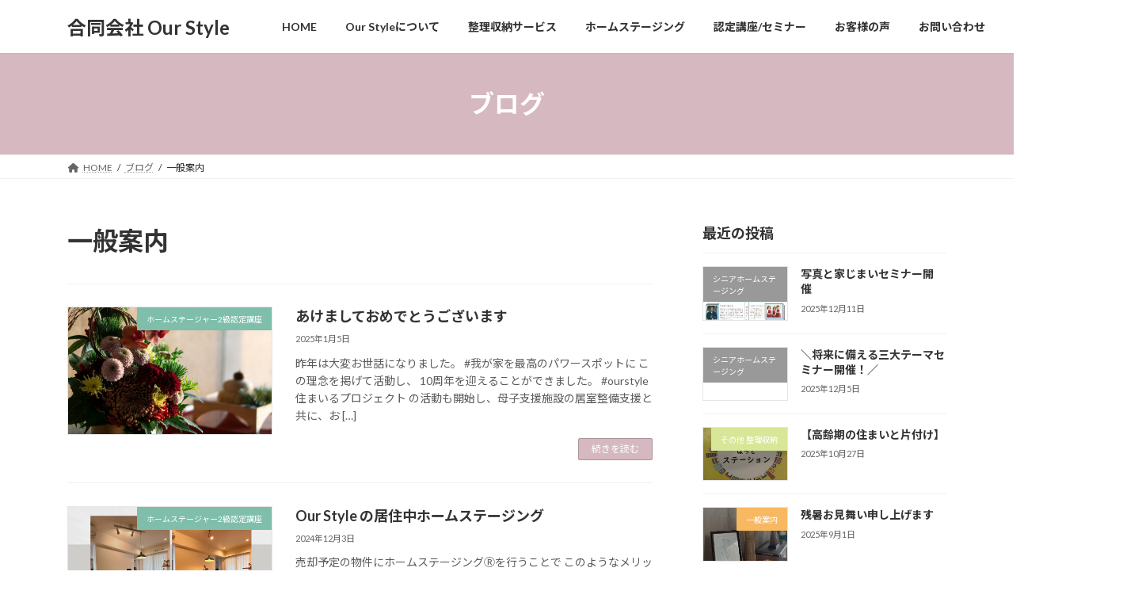

--- FILE ---
content_type: text/html; charset=UTF-8
request_url: https://ourstyle292.com/category/%E4%B8%80%E8%88%AC%E6%A1%88%E5%86%85/page/2/
body_size: 21285
content:
<!DOCTYPE html>
<html lang="ja">
<head>
<meta charset="utf-8">
<meta http-equiv="X-UA-Compatible" content="IE=edge">
<meta name="viewport" content="width=device-width, initial-scale=1">

<title>[2ページ目] 一般案内 | 合同会社 Our Style </title>
<meta name='robots' content='max-image-preview:large' />
<link rel="alternate" type="application/rss+xml" title="合同会社 Our Style  &raquo; フィード" href="https://ourstyle292.com/feed/" />
<link rel="alternate" type="application/rss+xml" title="合同会社 Our Style  &raquo; コメントフィード" href="https://ourstyle292.com/comments/feed/" />
<link rel="alternate" type="application/rss+xml" title="合同会社 Our Style  &raquo; 一般案内 カテゴリーのフィード" href="https://ourstyle292.com/category/%e4%b8%80%e8%88%ac%e6%a1%88%e5%86%85/feed/" />
<meta name="description" content="[2ページ目] 一般案内 について 合同会社 Our Style  我が家を最高のパワースポットに！" /><style id='wp-img-auto-sizes-contain-inline-css' type='text/css'>
img:is([sizes=auto i],[sizes^="auto," i]){contain-intrinsic-size:3000px 1500px}
/*# sourceURL=wp-img-auto-sizes-contain-inline-css */
</style>
<link rel='stylesheet' id='sbi_styles-css' href='https://ourstyle292.com/wp-content/plugins/instagram-feed/css/sbi-styles.min.css?ver=6.10.0' type='text/css' media='all' />
<link rel='stylesheet' id='vkExUnit_common_style-css' href='https://ourstyle292.com/wp-content/plugins/vk-all-in-one-expansion-unit/assets/css/vkExUnit_style.css?ver=9.113.0.1' type='text/css' media='all' />
<style id='vkExUnit_common_style-inline-css' type='text/css'>
:root {--ver_page_top_button_url:url(https://ourstyle292.com/wp-content/plugins/vk-all-in-one-expansion-unit/assets/images/to-top-btn-icon.svg);}@font-face {font-weight: normal;font-style: normal;font-family: "vk_sns";src: url("https://ourstyle292.com/wp-content/plugins/vk-all-in-one-expansion-unit/inc/sns/icons/fonts/vk_sns.eot?-bq20cj");src: url("https://ourstyle292.com/wp-content/plugins/vk-all-in-one-expansion-unit/inc/sns/icons/fonts/vk_sns.eot?#iefix-bq20cj") format("embedded-opentype"),url("https://ourstyle292.com/wp-content/plugins/vk-all-in-one-expansion-unit/inc/sns/icons/fonts/vk_sns.woff?-bq20cj") format("woff"),url("https://ourstyle292.com/wp-content/plugins/vk-all-in-one-expansion-unit/inc/sns/icons/fonts/vk_sns.ttf?-bq20cj") format("truetype"),url("https://ourstyle292.com/wp-content/plugins/vk-all-in-one-expansion-unit/inc/sns/icons/fonts/vk_sns.svg?-bq20cj#vk_sns") format("svg");}
.veu_promotion-alert__content--text {border: 1px solid rgba(0,0,0,0.125);padding: 0.5em 1em;border-radius: var(--vk-size-radius);margin-bottom: var(--vk-margin-block-bottom);font-size: 0.875rem;}/* Alert Content部分に段落タグを入れた場合に最後の段落の余白を0にする */.veu_promotion-alert__content--text p:last-of-type{margin-bottom:0;margin-top: 0;}
/*# sourceURL=vkExUnit_common_style-inline-css */
</style>
<style id='wp-emoji-styles-inline-css' type='text/css'>

	img.wp-smiley, img.emoji {
		display: inline !important;
		border: none !important;
		box-shadow: none !important;
		height: 1em !important;
		width: 1em !important;
		margin: 0 0.07em !important;
		vertical-align: -0.1em !important;
		background: none !important;
		padding: 0 !important;
	}
/*# sourceURL=wp-emoji-styles-inline-css */
</style>
<style id='wp-block-library-inline-css' type='text/css'>
:root{--wp-block-synced-color:#7a00df;--wp-block-synced-color--rgb:122,0,223;--wp-bound-block-color:var(--wp-block-synced-color);--wp-editor-canvas-background:#ddd;--wp-admin-theme-color:#007cba;--wp-admin-theme-color--rgb:0,124,186;--wp-admin-theme-color-darker-10:#006ba1;--wp-admin-theme-color-darker-10--rgb:0,107,160.5;--wp-admin-theme-color-darker-20:#005a87;--wp-admin-theme-color-darker-20--rgb:0,90,135;--wp-admin-border-width-focus:2px}@media (min-resolution:192dpi){:root{--wp-admin-border-width-focus:1.5px}}.wp-element-button{cursor:pointer}:root .has-very-light-gray-background-color{background-color:#eee}:root .has-very-dark-gray-background-color{background-color:#313131}:root .has-very-light-gray-color{color:#eee}:root .has-very-dark-gray-color{color:#313131}:root .has-vivid-green-cyan-to-vivid-cyan-blue-gradient-background{background:linear-gradient(135deg,#00d084,#0693e3)}:root .has-purple-crush-gradient-background{background:linear-gradient(135deg,#34e2e4,#4721fb 50%,#ab1dfe)}:root .has-hazy-dawn-gradient-background{background:linear-gradient(135deg,#faaca8,#dad0ec)}:root .has-subdued-olive-gradient-background{background:linear-gradient(135deg,#fafae1,#67a671)}:root .has-atomic-cream-gradient-background{background:linear-gradient(135deg,#fdd79a,#004a59)}:root .has-nightshade-gradient-background{background:linear-gradient(135deg,#330968,#31cdcf)}:root .has-midnight-gradient-background{background:linear-gradient(135deg,#020381,#2874fc)}:root{--wp--preset--font-size--normal:16px;--wp--preset--font-size--huge:42px}.has-regular-font-size{font-size:1em}.has-larger-font-size{font-size:2.625em}.has-normal-font-size{font-size:var(--wp--preset--font-size--normal)}.has-huge-font-size{font-size:var(--wp--preset--font-size--huge)}.has-text-align-center{text-align:center}.has-text-align-left{text-align:left}.has-text-align-right{text-align:right}.has-fit-text{white-space:nowrap!important}#end-resizable-editor-section{display:none}.aligncenter{clear:both}.items-justified-left{justify-content:flex-start}.items-justified-center{justify-content:center}.items-justified-right{justify-content:flex-end}.items-justified-space-between{justify-content:space-between}.screen-reader-text{border:0;clip-path:inset(50%);height:1px;margin:-1px;overflow:hidden;padding:0;position:absolute;width:1px;word-wrap:normal!important}.screen-reader-text:focus{background-color:#ddd;clip-path:none;color:#444;display:block;font-size:1em;height:auto;left:5px;line-height:normal;padding:15px 23px 14px;text-decoration:none;top:5px;width:auto;z-index:100000}html :where(.has-border-color){border-style:solid}html :where([style*=border-top-color]){border-top-style:solid}html :where([style*=border-right-color]){border-right-style:solid}html :where([style*=border-bottom-color]){border-bottom-style:solid}html :where([style*=border-left-color]){border-left-style:solid}html :where([style*=border-width]){border-style:solid}html :where([style*=border-top-width]){border-top-style:solid}html :where([style*=border-right-width]){border-right-style:solid}html :where([style*=border-bottom-width]){border-bottom-style:solid}html :where([style*=border-left-width]){border-left-style:solid}html :where(img[class*=wp-image-]){height:auto;max-width:100%}:where(figure){margin:0 0 1em}html :where(.is-position-sticky){--wp-admin--admin-bar--position-offset:var(--wp-admin--admin-bar--height,0px)}@media screen and (max-width:600px){html :where(.is-position-sticky){--wp-admin--admin-bar--position-offset:0px}}
.vk-cols--reverse{flex-direction:row-reverse}.vk-cols--hasbtn{margin-bottom:0}.vk-cols--hasbtn>.row>.vk_gridColumn_item,.vk-cols--hasbtn>.wp-block-column{position:relative;padding-bottom:3em}.vk-cols--hasbtn>.row>.vk_gridColumn_item>.wp-block-buttons,.vk-cols--hasbtn>.row>.vk_gridColumn_item>.vk_button,.vk-cols--hasbtn>.wp-block-column>.wp-block-buttons,.vk-cols--hasbtn>.wp-block-column>.vk_button{position:absolute;bottom:0;width:100%}.vk-cols--fit.wp-block-columns{gap:0}.vk-cols--fit.wp-block-columns,.vk-cols--fit.wp-block-columns:not(.is-not-stacked-on-mobile){margin-top:0;margin-bottom:0;justify-content:space-between}.vk-cols--fit.wp-block-columns>.wp-block-column *:last-child,.vk-cols--fit.wp-block-columns:not(.is-not-stacked-on-mobile)>.wp-block-column *:last-child{margin-bottom:0}.vk-cols--fit.wp-block-columns>.wp-block-column>.wp-block-cover,.vk-cols--fit.wp-block-columns:not(.is-not-stacked-on-mobile)>.wp-block-column>.wp-block-cover{margin-top:0}.vk-cols--fit.wp-block-columns.has-background,.vk-cols--fit.wp-block-columns:not(.is-not-stacked-on-mobile).has-background{padding:0}@media(max-width: 599px){.vk-cols--fit.wp-block-columns:not(.has-background)>.wp-block-column:not(.has-background),.vk-cols--fit.wp-block-columns:not(.is-not-stacked-on-mobile):not(.has-background)>.wp-block-column:not(.has-background){padding-left:0 !important;padding-right:0 !important}}@media(min-width: 782px){.vk-cols--fit.wp-block-columns .block-editor-block-list__block.wp-block-column:not(:first-child),.vk-cols--fit.wp-block-columns>.wp-block-column:not(:first-child),.vk-cols--fit.wp-block-columns:not(.is-not-stacked-on-mobile) .block-editor-block-list__block.wp-block-column:not(:first-child),.vk-cols--fit.wp-block-columns:not(.is-not-stacked-on-mobile)>.wp-block-column:not(:first-child){margin-left:0}}@media(min-width: 600px)and (max-width: 781px){.vk-cols--fit.wp-block-columns .wp-block-column:nth-child(2n),.vk-cols--fit.wp-block-columns:not(.is-not-stacked-on-mobile) .wp-block-column:nth-child(2n){margin-left:0}.vk-cols--fit.wp-block-columns .wp-block-column:not(:only-child),.vk-cols--fit.wp-block-columns:not(.is-not-stacked-on-mobile) .wp-block-column:not(:only-child){flex-basis:50% !important}}.vk-cols--fit--gap1.wp-block-columns{gap:1px}@media(min-width: 600px)and (max-width: 781px){.vk-cols--fit--gap1.wp-block-columns .wp-block-column:not(:only-child){flex-basis:calc(50% - 1px) !important}}.vk-cols--fit.vk-cols--grid>.block-editor-block-list__block,.vk-cols--fit.vk-cols--grid>.wp-block-column,.vk-cols--fit.vk-cols--grid:not(.is-not-stacked-on-mobile)>.block-editor-block-list__block,.vk-cols--fit.vk-cols--grid:not(.is-not-stacked-on-mobile)>.wp-block-column{flex-basis:50%;box-sizing:border-box}@media(max-width: 599px){.vk-cols--fit.vk-cols--grid.vk-cols--grid--alignfull>.wp-block-column:nth-child(2)>.wp-block-cover,.vk-cols--fit.vk-cols--grid.vk-cols--grid--alignfull>.wp-block-column:nth-child(2)>.vk_outer,.vk-cols--fit.vk-cols--grid:not(.is-not-stacked-on-mobile).vk-cols--grid--alignfull>.wp-block-column:nth-child(2)>.wp-block-cover,.vk-cols--fit.vk-cols--grid:not(.is-not-stacked-on-mobile).vk-cols--grid--alignfull>.wp-block-column:nth-child(2)>.vk_outer{width:100vw;margin-right:calc((100% - 100vw)/2);margin-left:calc((100% - 100vw)/2)}}@media(min-width: 600px){.vk-cols--fit.vk-cols--grid.vk-cols--grid--alignfull>.wp-block-column:nth-child(2)>.wp-block-cover,.vk-cols--fit.vk-cols--grid.vk-cols--grid--alignfull>.wp-block-column:nth-child(2)>.vk_outer,.vk-cols--fit.vk-cols--grid:not(.is-not-stacked-on-mobile).vk-cols--grid--alignfull>.wp-block-column:nth-child(2)>.wp-block-cover,.vk-cols--fit.vk-cols--grid:not(.is-not-stacked-on-mobile).vk-cols--grid--alignfull>.wp-block-column:nth-child(2)>.vk_outer{margin-right:calc(100% - 50vw);width:50vw}}@media(min-width: 600px){.vk-cols--fit.vk-cols--grid.vk-cols--grid--alignfull.vk-cols--reverse>.wp-block-column,.vk-cols--fit.vk-cols--grid:not(.is-not-stacked-on-mobile).vk-cols--grid--alignfull.vk-cols--reverse>.wp-block-column{margin-left:0;margin-right:0}.vk-cols--fit.vk-cols--grid.vk-cols--grid--alignfull.vk-cols--reverse>.wp-block-column:nth-child(2)>.wp-block-cover,.vk-cols--fit.vk-cols--grid.vk-cols--grid--alignfull.vk-cols--reverse>.wp-block-column:nth-child(2)>.vk_outer,.vk-cols--fit.vk-cols--grid:not(.is-not-stacked-on-mobile).vk-cols--grid--alignfull.vk-cols--reverse>.wp-block-column:nth-child(2)>.wp-block-cover,.vk-cols--fit.vk-cols--grid:not(.is-not-stacked-on-mobile).vk-cols--grid--alignfull.vk-cols--reverse>.wp-block-column:nth-child(2)>.vk_outer{margin-left:calc(100% - 50vw)}}.vk-cols--menu h2,.vk-cols--menu h3,.vk-cols--menu h4,.vk-cols--menu h5{margin-bottom:.2em;text-shadow:#000 0 0 10px}.vk-cols--menu h2:first-child,.vk-cols--menu h3:first-child,.vk-cols--menu h4:first-child,.vk-cols--menu h5:first-child{margin-top:0}.vk-cols--menu p{margin-bottom:1rem;text-shadow:#000 0 0 10px}.vk-cols--menu .wp-block-cover__inner-container:last-child{margin-bottom:0}.vk-cols--fitbnrs .wp-block-column .wp-block-cover:hover img{filter:unset}.vk-cols--fitbnrs .wp-block-column .wp-block-cover:hover{background-color:unset}.vk-cols--fitbnrs .wp-block-column .wp-block-cover:hover .wp-block-cover__image-background{filter:unset !important}.vk-cols--fitbnrs .wp-block-cover__inner-container{position:absolute;height:100%;width:100%}.vk-cols--fitbnrs .vk_button{height:100%;margin:0}.vk-cols--fitbnrs .vk_button .vk_button_btn,.vk-cols--fitbnrs .vk_button .btn{height:100%;width:100%;border:none;box-shadow:none;background-color:unset !important;transition:unset}.vk-cols--fitbnrs .vk_button .vk_button_btn:hover,.vk-cols--fitbnrs .vk_button .btn:hover{transition:unset}.vk-cols--fitbnrs .vk_button .vk_button_btn:after,.vk-cols--fitbnrs .vk_button .btn:after{border:none}.vk-cols--fitbnrs .vk_button .vk_button_link_txt{width:100%;position:absolute;top:50%;left:50%;transform:translateY(-50%) translateX(-50%);font-size:2rem;text-shadow:#000 0 0 10px}.vk-cols--fitbnrs .vk_button .vk_button_link_subCaption{width:100%;position:absolute;top:calc(50% + 2.2em);left:50%;transform:translateY(-50%) translateX(-50%);text-shadow:#000 0 0 10px}@media(min-width: 992px){.vk-cols--media.wp-block-columns{gap:3rem}}.vk-fit-map figure{margin-bottom:0}.vk-fit-map iframe{position:relative;margin-bottom:0;display:block;max-height:400px;width:100vw}.vk-fit-map:is(.alignfull,.alignwide) div{max-width:100%}.vk-table--th--width25 :where(tr>*:first-child){width:25%}.vk-table--th--width30 :where(tr>*:first-child){width:30%}.vk-table--th--width35 :where(tr>*:first-child){width:35%}.vk-table--th--width40 :where(tr>*:first-child){width:40%}.vk-table--th--bg-bright :where(tr>*:first-child){background-color:var(--wp--preset--color--bg-secondary, rgba(0, 0, 0, 0.05))}@media(max-width: 599px){.vk-table--mobile-block :is(th,td){width:100%;display:block}.vk-table--mobile-block.wp-block-table table :is(th,td){border-top:none}}.vk-table--width--th25 :where(tr>*:first-child){width:25%}.vk-table--width--th30 :where(tr>*:first-child){width:30%}.vk-table--width--th35 :where(tr>*:first-child){width:35%}.vk-table--width--th40 :where(tr>*:first-child){width:40%}.no-margin{margin:0}@media(max-width: 599px){.wp-block-image.vk-aligncenter--mobile>.alignright{float:none;margin-left:auto;margin-right:auto}.vk-no-padding-horizontal--mobile{padding-left:0 !important;padding-right:0 !important}}
/* VK Color Palettes */:root{ --wp--preset--color--vk-color-primary:#d6b8c0}/* --vk-color-primary is deprecated. */:root{ --vk-color-primary: var(--wp--preset--color--vk-color-primary);}:root{ --wp--preset--color--vk-color-primary-dark:#ab939a}/* --vk-color-primary-dark is deprecated. */:root{ --vk-color-primary-dark: var(--wp--preset--color--vk-color-primary-dark);}:root{ --wp--preset--color--vk-color-primary-vivid:#ebcad3}/* --vk-color-primary-vivid is deprecated. */:root{ --vk-color-primary-vivid: var(--wp--preset--color--vk-color-primary-vivid);}:root{ --wp--preset--color--vk-color-custom-1:#eae5e3}/* --vk-color-custom-1 is deprecated. */:root{ --vk-color-custom-1: var(--wp--preset--color--vk-color-custom-1);}:root{ --wp--preset--color--vk-color-custom-2:#eb9b6f}/* --vk-color-custom-2 is deprecated. */:root{ --vk-color-custom-2: var(--wp--preset--color--vk-color-custom-2);}

/*# sourceURL=wp-block-library-inline-css */
</style><style id='wp-block-image-inline-css' type='text/css'>
.wp-block-image>a,.wp-block-image>figure>a{display:inline-block}.wp-block-image img{box-sizing:border-box;height:auto;max-width:100%;vertical-align:bottom}@media not (prefers-reduced-motion){.wp-block-image img.hide{visibility:hidden}.wp-block-image img.show{animation:show-content-image .4s}}.wp-block-image[style*=border-radius] img,.wp-block-image[style*=border-radius]>a{border-radius:inherit}.wp-block-image.has-custom-border img{box-sizing:border-box}.wp-block-image.aligncenter{text-align:center}.wp-block-image.alignfull>a,.wp-block-image.alignwide>a{width:100%}.wp-block-image.alignfull img,.wp-block-image.alignwide img{height:auto;width:100%}.wp-block-image .aligncenter,.wp-block-image .alignleft,.wp-block-image .alignright,.wp-block-image.aligncenter,.wp-block-image.alignleft,.wp-block-image.alignright{display:table}.wp-block-image .aligncenter>figcaption,.wp-block-image .alignleft>figcaption,.wp-block-image .alignright>figcaption,.wp-block-image.aligncenter>figcaption,.wp-block-image.alignleft>figcaption,.wp-block-image.alignright>figcaption{caption-side:bottom;display:table-caption}.wp-block-image .alignleft{float:left;margin:.5em 1em .5em 0}.wp-block-image .alignright{float:right;margin:.5em 0 .5em 1em}.wp-block-image .aligncenter{margin-left:auto;margin-right:auto}.wp-block-image :where(figcaption){margin-bottom:1em;margin-top:.5em}.wp-block-image.is-style-circle-mask img{border-radius:9999px}@supports ((-webkit-mask-image:none) or (mask-image:none)) or (-webkit-mask-image:none){.wp-block-image.is-style-circle-mask img{border-radius:0;-webkit-mask-image:url('data:image/svg+xml;utf8,<svg viewBox="0 0 100 100" xmlns="http://www.w3.org/2000/svg"><circle cx="50" cy="50" r="50"/></svg>');mask-image:url('data:image/svg+xml;utf8,<svg viewBox="0 0 100 100" xmlns="http://www.w3.org/2000/svg"><circle cx="50" cy="50" r="50"/></svg>');mask-mode:alpha;-webkit-mask-position:center;mask-position:center;-webkit-mask-repeat:no-repeat;mask-repeat:no-repeat;-webkit-mask-size:contain;mask-size:contain}}:root :where(.wp-block-image.is-style-rounded img,.wp-block-image .is-style-rounded img){border-radius:9999px}.wp-block-image figure{margin:0}.wp-lightbox-container{display:flex;flex-direction:column;position:relative}.wp-lightbox-container img{cursor:zoom-in}.wp-lightbox-container img:hover+button{opacity:1}.wp-lightbox-container button{align-items:center;backdrop-filter:blur(16px) saturate(180%);background-color:#5a5a5a40;border:none;border-radius:4px;cursor:zoom-in;display:flex;height:20px;justify-content:center;opacity:0;padding:0;position:absolute;right:16px;text-align:center;top:16px;width:20px;z-index:100}@media not (prefers-reduced-motion){.wp-lightbox-container button{transition:opacity .2s ease}}.wp-lightbox-container button:focus-visible{outline:3px auto #5a5a5a40;outline:3px auto -webkit-focus-ring-color;outline-offset:3px}.wp-lightbox-container button:hover{cursor:pointer;opacity:1}.wp-lightbox-container button:focus{opacity:1}.wp-lightbox-container button:focus,.wp-lightbox-container button:hover,.wp-lightbox-container button:not(:hover):not(:active):not(.has-background){background-color:#5a5a5a40;border:none}.wp-lightbox-overlay{box-sizing:border-box;cursor:zoom-out;height:100vh;left:0;overflow:hidden;position:fixed;top:0;visibility:hidden;width:100%;z-index:100000}.wp-lightbox-overlay .close-button{align-items:center;cursor:pointer;display:flex;justify-content:center;min-height:40px;min-width:40px;padding:0;position:absolute;right:calc(env(safe-area-inset-right) + 16px);top:calc(env(safe-area-inset-top) + 16px);z-index:5000000}.wp-lightbox-overlay .close-button:focus,.wp-lightbox-overlay .close-button:hover,.wp-lightbox-overlay .close-button:not(:hover):not(:active):not(.has-background){background:none;border:none}.wp-lightbox-overlay .lightbox-image-container{height:var(--wp--lightbox-container-height);left:50%;overflow:hidden;position:absolute;top:50%;transform:translate(-50%,-50%);transform-origin:top left;width:var(--wp--lightbox-container-width);z-index:9999999999}.wp-lightbox-overlay .wp-block-image{align-items:center;box-sizing:border-box;display:flex;height:100%;justify-content:center;margin:0;position:relative;transform-origin:0 0;width:100%;z-index:3000000}.wp-lightbox-overlay .wp-block-image img{height:var(--wp--lightbox-image-height);min-height:var(--wp--lightbox-image-height);min-width:var(--wp--lightbox-image-width);width:var(--wp--lightbox-image-width)}.wp-lightbox-overlay .wp-block-image figcaption{display:none}.wp-lightbox-overlay button{background:none;border:none}.wp-lightbox-overlay .scrim{background-color:#fff;height:100%;opacity:.9;position:absolute;width:100%;z-index:2000000}.wp-lightbox-overlay.active{visibility:visible}@media not (prefers-reduced-motion){.wp-lightbox-overlay.active{animation:turn-on-visibility .25s both}.wp-lightbox-overlay.active img{animation:turn-on-visibility .35s both}.wp-lightbox-overlay.show-closing-animation:not(.active){animation:turn-off-visibility .35s both}.wp-lightbox-overlay.show-closing-animation:not(.active) img{animation:turn-off-visibility .25s both}.wp-lightbox-overlay.zoom.active{animation:none;opacity:1;visibility:visible}.wp-lightbox-overlay.zoom.active .lightbox-image-container{animation:lightbox-zoom-in .4s}.wp-lightbox-overlay.zoom.active .lightbox-image-container img{animation:none}.wp-lightbox-overlay.zoom.active .scrim{animation:turn-on-visibility .4s forwards}.wp-lightbox-overlay.zoom.show-closing-animation:not(.active){animation:none}.wp-lightbox-overlay.zoom.show-closing-animation:not(.active) .lightbox-image-container{animation:lightbox-zoom-out .4s}.wp-lightbox-overlay.zoom.show-closing-animation:not(.active) .lightbox-image-container img{animation:none}.wp-lightbox-overlay.zoom.show-closing-animation:not(.active) .scrim{animation:turn-off-visibility .4s forwards}}@keyframes show-content-image{0%{visibility:hidden}99%{visibility:hidden}to{visibility:visible}}@keyframes turn-on-visibility{0%{opacity:0}to{opacity:1}}@keyframes turn-off-visibility{0%{opacity:1;visibility:visible}99%{opacity:0;visibility:visible}to{opacity:0;visibility:hidden}}@keyframes lightbox-zoom-in{0%{transform:translate(calc((-100vw + var(--wp--lightbox-scrollbar-width))/2 + var(--wp--lightbox-initial-left-position)),calc(-50vh + var(--wp--lightbox-initial-top-position))) scale(var(--wp--lightbox-scale))}to{transform:translate(-50%,-50%) scale(1)}}@keyframes lightbox-zoom-out{0%{transform:translate(-50%,-50%) scale(1);visibility:visible}99%{visibility:visible}to{transform:translate(calc((-100vw + var(--wp--lightbox-scrollbar-width))/2 + var(--wp--lightbox-initial-left-position)),calc(-50vh + var(--wp--lightbox-initial-top-position))) scale(var(--wp--lightbox-scale));visibility:hidden}}
/*# sourceURL=https://ourstyle292.com/wp-includes/blocks/image/style.min.css */
</style>
<style id='wp-block-group-inline-css' type='text/css'>
.wp-block-group{box-sizing:border-box}:where(.wp-block-group.wp-block-group-is-layout-constrained){position:relative}
/*# sourceURL=https://ourstyle292.com/wp-includes/blocks/group/style.min.css */
</style>
<style id='wp-block-paragraph-inline-css' type='text/css'>
.is-small-text{font-size:.875em}.is-regular-text{font-size:1em}.is-large-text{font-size:2.25em}.is-larger-text{font-size:3em}.has-drop-cap:not(:focus):first-letter{float:left;font-size:8.4em;font-style:normal;font-weight:100;line-height:.68;margin:.05em .1em 0 0;text-transform:uppercase}body.rtl .has-drop-cap:not(:focus):first-letter{float:none;margin-left:.1em}p.has-drop-cap.has-background{overflow:hidden}:root :where(p.has-background){padding:1.25em 2.375em}:where(p.has-text-color:not(.has-link-color)) a{color:inherit}p.has-text-align-left[style*="writing-mode:vertical-lr"],p.has-text-align-right[style*="writing-mode:vertical-rl"]{rotate:180deg}
/*# sourceURL=https://ourstyle292.com/wp-includes/blocks/paragraph/style.min.css */
</style>
<style id='global-styles-inline-css' type='text/css'>
:root{--wp--preset--aspect-ratio--square: 1;--wp--preset--aspect-ratio--4-3: 4/3;--wp--preset--aspect-ratio--3-4: 3/4;--wp--preset--aspect-ratio--3-2: 3/2;--wp--preset--aspect-ratio--2-3: 2/3;--wp--preset--aspect-ratio--16-9: 16/9;--wp--preset--aspect-ratio--9-16: 9/16;--wp--preset--color--black: #000000;--wp--preset--color--cyan-bluish-gray: #abb8c3;--wp--preset--color--white: #ffffff;--wp--preset--color--pale-pink: #f78da7;--wp--preset--color--vivid-red: #cf2e2e;--wp--preset--color--luminous-vivid-orange: #ff6900;--wp--preset--color--luminous-vivid-amber: #fcb900;--wp--preset--color--light-green-cyan: #7bdcb5;--wp--preset--color--vivid-green-cyan: #00d084;--wp--preset--color--pale-cyan-blue: #8ed1fc;--wp--preset--color--vivid-cyan-blue: #0693e3;--wp--preset--color--vivid-purple: #9b51e0;--wp--preset--color--vk-color-primary: #d6b8c0;--wp--preset--color--vk-color-primary-dark: #ab939a;--wp--preset--color--vk-color-primary-vivid: #ebcad3;--wp--preset--color--vk-color-custom-1: #eae5e3;--wp--preset--color--vk-color-custom-2: #eb9b6f;--wp--preset--gradient--vivid-cyan-blue-to-vivid-purple: linear-gradient(135deg,rgb(6,147,227) 0%,rgb(155,81,224) 100%);--wp--preset--gradient--light-green-cyan-to-vivid-green-cyan: linear-gradient(135deg,rgb(122,220,180) 0%,rgb(0,208,130) 100%);--wp--preset--gradient--luminous-vivid-amber-to-luminous-vivid-orange: linear-gradient(135deg,rgb(252,185,0) 0%,rgb(255,105,0) 100%);--wp--preset--gradient--luminous-vivid-orange-to-vivid-red: linear-gradient(135deg,rgb(255,105,0) 0%,rgb(207,46,46) 100%);--wp--preset--gradient--very-light-gray-to-cyan-bluish-gray: linear-gradient(135deg,rgb(238,238,238) 0%,rgb(169,184,195) 100%);--wp--preset--gradient--cool-to-warm-spectrum: linear-gradient(135deg,rgb(74,234,220) 0%,rgb(151,120,209) 20%,rgb(207,42,186) 40%,rgb(238,44,130) 60%,rgb(251,105,98) 80%,rgb(254,248,76) 100%);--wp--preset--gradient--blush-light-purple: linear-gradient(135deg,rgb(255,206,236) 0%,rgb(152,150,240) 100%);--wp--preset--gradient--blush-bordeaux: linear-gradient(135deg,rgb(254,205,165) 0%,rgb(254,45,45) 50%,rgb(107,0,62) 100%);--wp--preset--gradient--luminous-dusk: linear-gradient(135deg,rgb(255,203,112) 0%,rgb(199,81,192) 50%,rgb(65,88,208) 100%);--wp--preset--gradient--pale-ocean: linear-gradient(135deg,rgb(255,245,203) 0%,rgb(182,227,212) 50%,rgb(51,167,181) 100%);--wp--preset--gradient--electric-grass: linear-gradient(135deg,rgb(202,248,128) 0%,rgb(113,206,126) 100%);--wp--preset--gradient--midnight: linear-gradient(135deg,rgb(2,3,129) 0%,rgb(40,116,252) 100%);--wp--preset--gradient--vivid-green-cyan-to-vivid-cyan-blue: linear-gradient(135deg,rgba(0,208,132,1) 0%,rgba(6,147,227,1) 100%);--wp--preset--font-size--small: 0.875rem;--wp--preset--font-size--medium: 20px;--wp--preset--font-size--large: 1.5rem;--wp--preset--font-size--x-large: 42px;--wp--preset--font-size--regular: 1rem;--wp--preset--font-size--huge: 2.25rem;--wp--preset--spacing--20: 0.44rem;--wp--preset--spacing--30: var(--vk-margin-xs, 0.75rem);--wp--preset--spacing--40: var(--vk-margin-sm, 1.5rem);--wp--preset--spacing--50: var(--vk-margin-md, 2.4rem);--wp--preset--spacing--60: var(--vk-margin-lg, 4rem);--wp--preset--spacing--70: var(--vk-margin-xl, 6rem);--wp--preset--spacing--80: 5.06rem;--wp--preset--shadow--natural: 6px 6px 9px rgba(0, 0, 0, 0.2);--wp--preset--shadow--deep: 12px 12px 50px rgba(0, 0, 0, 0.4);--wp--preset--shadow--sharp: 6px 6px 0px rgba(0, 0, 0, 0.2);--wp--preset--shadow--outlined: 6px 6px 0px -3px rgb(255, 255, 255), 6px 6px rgb(0, 0, 0);--wp--preset--shadow--crisp: 6px 6px 0px rgb(0, 0, 0);}:root { --wp--style--global--content-size: calc( var(--vk-width-container) - var(--vk-width-container-padding) * 2 );--wp--style--global--wide-size: calc( var(--vk-width-container) - var(--vk-width-container-padding) * 2 + ( 100vw - ( var(--vk-width-container) - var(--vk-width-container-padding) * 2 ) ) / 2 ); }:where(body) { margin: 0; }.wp-site-blocks > .alignleft { float: left; margin-right: 2em; }.wp-site-blocks > .alignright { float: right; margin-left: 2em; }.wp-site-blocks > .aligncenter { justify-content: center; margin-left: auto; margin-right: auto; }:where(.wp-site-blocks) > * { margin-block-start: 24px; margin-block-end: 0; }:where(.wp-site-blocks) > :first-child { margin-block-start: 0; }:where(.wp-site-blocks) > :last-child { margin-block-end: 0; }:root { --wp--style--block-gap: 24px; }:root :where(.is-layout-flow) > :first-child{margin-block-start: 0;}:root :where(.is-layout-flow) > :last-child{margin-block-end: 0;}:root :where(.is-layout-flow) > *{margin-block-start: 24px;margin-block-end: 0;}:root :where(.is-layout-constrained) > :first-child{margin-block-start: 0;}:root :where(.is-layout-constrained) > :last-child{margin-block-end: 0;}:root :where(.is-layout-constrained) > *{margin-block-start: 24px;margin-block-end: 0;}:root :where(.is-layout-flex){gap: 24px;}:root :where(.is-layout-grid){gap: 24px;}.is-layout-flow > .alignleft{float: left;margin-inline-start: 0;margin-inline-end: 2em;}.is-layout-flow > .alignright{float: right;margin-inline-start: 2em;margin-inline-end: 0;}.is-layout-flow > .aligncenter{margin-left: auto !important;margin-right: auto !important;}.is-layout-constrained > .alignleft{float: left;margin-inline-start: 0;margin-inline-end: 2em;}.is-layout-constrained > .alignright{float: right;margin-inline-start: 2em;margin-inline-end: 0;}.is-layout-constrained > .aligncenter{margin-left: auto !important;margin-right: auto !important;}.is-layout-constrained > :where(:not(.alignleft):not(.alignright):not(.alignfull)){max-width: var(--wp--style--global--content-size);margin-left: auto !important;margin-right: auto !important;}.is-layout-constrained > .alignwide{max-width: var(--wp--style--global--wide-size);}body .is-layout-flex{display: flex;}.is-layout-flex{flex-wrap: wrap;align-items: center;}.is-layout-flex > :is(*, div){margin: 0;}body .is-layout-grid{display: grid;}.is-layout-grid > :is(*, div){margin: 0;}body{padding-top: 0px;padding-right: 0px;padding-bottom: 0px;padding-left: 0px;}a:where(:not(.wp-element-button)){text-decoration: underline;}:root :where(.wp-element-button, .wp-block-button__link){background-color: #32373c;border-width: 0;color: #fff;font-family: inherit;font-size: inherit;font-style: inherit;font-weight: inherit;letter-spacing: inherit;line-height: inherit;padding-top: calc(0.667em + 2px);padding-right: calc(1.333em + 2px);padding-bottom: calc(0.667em + 2px);padding-left: calc(1.333em + 2px);text-decoration: none;text-transform: inherit;}.has-black-color{color: var(--wp--preset--color--black) !important;}.has-cyan-bluish-gray-color{color: var(--wp--preset--color--cyan-bluish-gray) !important;}.has-white-color{color: var(--wp--preset--color--white) !important;}.has-pale-pink-color{color: var(--wp--preset--color--pale-pink) !important;}.has-vivid-red-color{color: var(--wp--preset--color--vivid-red) !important;}.has-luminous-vivid-orange-color{color: var(--wp--preset--color--luminous-vivid-orange) !important;}.has-luminous-vivid-amber-color{color: var(--wp--preset--color--luminous-vivid-amber) !important;}.has-light-green-cyan-color{color: var(--wp--preset--color--light-green-cyan) !important;}.has-vivid-green-cyan-color{color: var(--wp--preset--color--vivid-green-cyan) !important;}.has-pale-cyan-blue-color{color: var(--wp--preset--color--pale-cyan-blue) !important;}.has-vivid-cyan-blue-color{color: var(--wp--preset--color--vivid-cyan-blue) !important;}.has-vivid-purple-color{color: var(--wp--preset--color--vivid-purple) !important;}.has-vk-color-primary-color{color: var(--wp--preset--color--vk-color-primary) !important;}.has-vk-color-primary-dark-color{color: var(--wp--preset--color--vk-color-primary-dark) !important;}.has-vk-color-primary-vivid-color{color: var(--wp--preset--color--vk-color-primary-vivid) !important;}.has-vk-color-custom-1-color{color: var(--wp--preset--color--vk-color-custom-1) !important;}.has-vk-color-custom-2-color{color: var(--wp--preset--color--vk-color-custom-2) !important;}.has-black-background-color{background-color: var(--wp--preset--color--black) !important;}.has-cyan-bluish-gray-background-color{background-color: var(--wp--preset--color--cyan-bluish-gray) !important;}.has-white-background-color{background-color: var(--wp--preset--color--white) !important;}.has-pale-pink-background-color{background-color: var(--wp--preset--color--pale-pink) !important;}.has-vivid-red-background-color{background-color: var(--wp--preset--color--vivid-red) !important;}.has-luminous-vivid-orange-background-color{background-color: var(--wp--preset--color--luminous-vivid-orange) !important;}.has-luminous-vivid-amber-background-color{background-color: var(--wp--preset--color--luminous-vivid-amber) !important;}.has-light-green-cyan-background-color{background-color: var(--wp--preset--color--light-green-cyan) !important;}.has-vivid-green-cyan-background-color{background-color: var(--wp--preset--color--vivid-green-cyan) !important;}.has-pale-cyan-blue-background-color{background-color: var(--wp--preset--color--pale-cyan-blue) !important;}.has-vivid-cyan-blue-background-color{background-color: var(--wp--preset--color--vivid-cyan-blue) !important;}.has-vivid-purple-background-color{background-color: var(--wp--preset--color--vivid-purple) !important;}.has-vk-color-primary-background-color{background-color: var(--wp--preset--color--vk-color-primary) !important;}.has-vk-color-primary-dark-background-color{background-color: var(--wp--preset--color--vk-color-primary-dark) !important;}.has-vk-color-primary-vivid-background-color{background-color: var(--wp--preset--color--vk-color-primary-vivid) !important;}.has-vk-color-custom-1-background-color{background-color: var(--wp--preset--color--vk-color-custom-1) !important;}.has-vk-color-custom-2-background-color{background-color: var(--wp--preset--color--vk-color-custom-2) !important;}.has-black-border-color{border-color: var(--wp--preset--color--black) !important;}.has-cyan-bluish-gray-border-color{border-color: var(--wp--preset--color--cyan-bluish-gray) !important;}.has-white-border-color{border-color: var(--wp--preset--color--white) !important;}.has-pale-pink-border-color{border-color: var(--wp--preset--color--pale-pink) !important;}.has-vivid-red-border-color{border-color: var(--wp--preset--color--vivid-red) !important;}.has-luminous-vivid-orange-border-color{border-color: var(--wp--preset--color--luminous-vivid-orange) !important;}.has-luminous-vivid-amber-border-color{border-color: var(--wp--preset--color--luminous-vivid-amber) !important;}.has-light-green-cyan-border-color{border-color: var(--wp--preset--color--light-green-cyan) !important;}.has-vivid-green-cyan-border-color{border-color: var(--wp--preset--color--vivid-green-cyan) !important;}.has-pale-cyan-blue-border-color{border-color: var(--wp--preset--color--pale-cyan-blue) !important;}.has-vivid-cyan-blue-border-color{border-color: var(--wp--preset--color--vivid-cyan-blue) !important;}.has-vivid-purple-border-color{border-color: var(--wp--preset--color--vivid-purple) !important;}.has-vk-color-primary-border-color{border-color: var(--wp--preset--color--vk-color-primary) !important;}.has-vk-color-primary-dark-border-color{border-color: var(--wp--preset--color--vk-color-primary-dark) !important;}.has-vk-color-primary-vivid-border-color{border-color: var(--wp--preset--color--vk-color-primary-vivid) !important;}.has-vk-color-custom-1-border-color{border-color: var(--wp--preset--color--vk-color-custom-1) !important;}.has-vk-color-custom-2-border-color{border-color: var(--wp--preset--color--vk-color-custom-2) !important;}.has-vivid-cyan-blue-to-vivid-purple-gradient-background{background: var(--wp--preset--gradient--vivid-cyan-blue-to-vivid-purple) !important;}.has-light-green-cyan-to-vivid-green-cyan-gradient-background{background: var(--wp--preset--gradient--light-green-cyan-to-vivid-green-cyan) !important;}.has-luminous-vivid-amber-to-luminous-vivid-orange-gradient-background{background: var(--wp--preset--gradient--luminous-vivid-amber-to-luminous-vivid-orange) !important;}.has-luminous-vivid-orange-to-vivid-red-gradient-background{background: var(--wp--preset--gradient--luminous-vivid-orange-to-vivid-red) !important;}.has-very-light-gray-to-cyan-bluish-gray-gradient-background{background: var(--wp--preset--gradient--very-light-gray-to-cyan-bluish-gray) !important;}.has-cool-to-warm-spectrum-gradient-background{background: var(--wp--preset--gradient--cool-to-warm-spectrum) !important;}.has-blush-light-purple-gradient-background{background: var(--wp--preset--gradient--blush-light-purple) !important;}.has-blush-bordeaux-gradient-background{background: var(--wp--preset--gradient--blush-bordeaux) !important;}.has-luminous-dusk-gradient-background{background: var(--wp--preset--gradient--luminous-dusk) !important;}.has-pale-ocean-gradient-background{background: var(--wp--preset--gradient--pale-ocean) !important;}.has-electric-grass-gradient-background{background: var(--wp--preset--gradient--electric-grass) !important;}.has-midnight-gradient-background{background: var(--wp--preset--gradient--midnight) !important;}.has-vivid-green-cyan-to-vivid-cyan-blue-gradient-background{background: var(--wp--preset--gradient--vivid-green-cyan-to-vivid-cyan-blue) !important;}.has-small-font-size{font-size: var(--wp--preset--font-size--small) !important;}.has-medium-font-size{font-size: var(--wp--preset--font-size--medium) !important;}.has-large-font-size{font-size: var(--wp--preset--font-size--large) !important;}.has-x-large-font-size{font-size: var(--wp--preset--font-size--x-large) !important;}.has-regular-font-size{font-size: var(--wp--preset--font-size--regular) !important;}.has-huge-font-size{font-size: var(--wp--preset--font-size--huge) !important;}
/*# sourceURL=global-styles-inline-css */
</style>

<link rel='stylesheet' id='whats-new-style-css' href='https://ourstyle292.com/wp-content/plugins/whats-new-genarator/whats-new.css?ver=2.0.2' type='text/css' media='all' />
<link rel='stylesheet' id='vk-swiper-style-css' href='https://ourstyle292.com/wp-content/plugins/vk-blocks/vendor/vektor-inc/vk-swiper/src/assets/css/swiper-bundle.min.css?ver=11.0.2' type='text/css' media='all' />
<link rel='stylesheet' id='lightning-common-style-css' href='https://ourstyle292.com/wp-content/themes/lightning/_g3/assets/css/style-theme-json.css?ver=15.29.1' type='text/css' media='all' />
<style id='lightning-common-style-inline-css' type='text/css'>
/* Lightning */:root {--vk-color-primary:#d6b8c0;--vk-color-primary-dark:#ab939a;--vk-color-primary-vivid:#ebcad3;--g_nav_main_acc_icon_open_url:url(https://ourstyle292.com/wp-content/themes/lightning/_g3/inc/vk-mobile-nav/package/images/vk-menu-acc-icon-open-black.svg);--g_nav_main_acc_icon_close_url: url(https://ourstyle292.com/wp-content/themes/lightning/_g3/inc/vk-mobile-nav/package/images/vk-menu-close-black.svg);--g_nav_sub_acc_icon_open_url: url(https://ourstyle292.com/wp-content/themes/lightning/_g3/inc/vk-mobile-nav/package/images/vk-menu-acc-icon-open-white.svg);--g_nav_sub_acc_icon_close_url: url(https://ourstyle292.com/wp-content/themes/lightning/_g3/inc/vk-mobile-nav/package/images/vk-menu-close-white.svg);}
:root{--swiper-navigation-color: #fff;}
html{scroll-padding-top:var(--vk-size-admin-bar);}
/* vk-mobile-nav */:root {--vk-mobile-nav-menu-btn-bg-src: url("https://ourstyle292.com/wp-content/themes/lightning/_g3/inc/vk-mobile-nav/package/images/vk-menu-btn-black.svg");--vk-mobile-nav-menu-btn-close-bg-src: url("https://ourstyle292.com/wp-content/themes/lightning/_g3/inc/vk-mobile-nav/package/images/vk-menu-close-black.svg");--vk-menu-acc-icon-open-black-bg-src: url("https://ourstyle292.com/wp-content/themes/lightning/_g3/inc/vk-mobile-nav/package/images/vk-menu-acc-icon-open-black.svg");--vk-menu-acc-icon-open-white-bg-src: url("https://ourstyle292.com/wp-content/themes/lightning/_g3/inc/vk-mobile-nav/package/images/vk-menu-acc-icon-open-white.svg");--vk-menu-acc-icon-close-black-bg-src: url("https://ourstyle292.com/wp-content/themes/lightning/_g3/inc/vk-mobile-nav/package/images/vk-menu-close-black.svg");--vk-menu-acc-icon-close-white-bg-src: url("https://ourstyle292.com/wp-content/themes/lightning/_g3/inc/vk-mobile-nav/package/images/vk-menu-close-white.svg");}
/*# sourceURL=lightning-common-style-inline-css */
</style>
<link rel='stylesheet' id='lightning-design-style-css' href='https://ourstyle292.com/wp-content/themes/lightning/_g3/design-skin/origin3/css/style.css?ver=15.29.1' type='text/css' media='all' />
<style id='lightning-design-style-inline-css' type='text/css'>
.tagcloud a:before { font-family: "Font Awesome 5 Free";content: "\f02b";font-weight: bold; }
/*# sourceURL=lightning-design-style-inline-css */
</style>
<link rel='stylesheet' id='vk-blog-card-css' href='https://ourstyle292.com/wp-content/themes/lightning/_g3/inc/vk-wp-oembed-blog-card/package/css/blog-card.css?ver=6.9' type='text/css' media='all' />
<link rel='stylesheet' id='veu-cta-css' href='https://ourstyle292.com/wp-content/plugins/vk-all-in-one-expansion-unit/inc/call-to-action/package/assets/css/style.css?ver=9.113.0.1' type='text/css' media='all' />
<link rel='stylesheet' id='vk-blocks-build-css-css' href='https://ourstyle292.com/wp-content/plugins/vk-blocks/build/block-build.css?ver=1.115.2.1' type='text/css' media='all' />
<style id='vk-blocks-build-css-inline-css' type='text/css'>

	:root {
		--vk_image-mask-circle: url(https://ourstyle292.com/wp-content/plugins/vk-blocks/inc/vk-blocks/images/circle.svg);
		--vk_image-mask-wave01: url(https://ourstyle292.com/wp-content/plugins/vk-blocks/inc/vk-blocks/images/wave01.svg);
		--vk_image-mask-wave02: url(https://ourstyle292.com/wp-content/plugins/vk-blocks/inc/vk-blocks/images/wave02.svg);
		--vk_image-mask-wave03: url(https://ourstyle292.com/wp-content/plugins/vk-blocks/inc/vk-blocks/images/wave03.svg);
		--vk_image-mask-wave04: url(https://ourstyle292.com/wp-content/plugins/vk-blocks/inc/vk-blocks/images/wave04.svg);
	}
	

	:root {

		--vk-balloon-border-width:1px;

		--vk-balloon-speech-offset:-12px;
	}
	

	:root {
		--vk_flow-arrow: url(https://ourstyle292.com/wp-content/plugins/vk-blocks/inc/vk-blocks/images/arrow_bottom.svg);
	}
	
/*# sourceURL=vk-blocks-build-css-inline-css */
</style>
<link rel='stylesheet' id='lightning-theme-style-css' href='https://ourstyle292.com/wp-content/themes/lightning/style.css?ver=15.29.1' type='text/css' media='all' />
<link rel='stylesheet' id='vk-font-awesome-css' href='https://ourstyle292.com/wp-content/themes/lightning/vendor/vektor-inc/font-awesome-versions/src/versions/6/css/all.min.css?ver=6.4.2' type='text/css' media='all' />
<link rel="https://api.w.org/" href="https://ourstyle292.com/wp-json/" /><link rel="alternate" title="JSON" type="application/json" href="https://ourstyle292.com/wp-json/wp/v2/categories/16" /><link rel="EditURI" type="application/rsd+xml" title="RSD" href="https://ourstyle292.com/xmlrpc.php?rsd" />
<meta name="generator" content="WordPress 6.9" />
<link rel="icon" href="https://ourstyle292.com/wp-content/uploads/2023/02/cropped-331152554_583444870338828_7103415818293951853_n-32x32.png" sizes="32x32" />
<link rel="icon" href="https://ourstyle292.com/wp-content/uploads/2023/02/cropped-331152554_583444870338828_7103415818293951853_n-192x192.png" sizes="192x192" />
<link rel="apple-touch-icon" href="https://ourstyle292.com/wp-content/uploads/2023/02/cropped-331152554_583444870338828_7103415818293951853_n-180x180.png" />
<meta name="msapplication-TileImage" content="https://ourstyle292.com/wp-content/uploads/2023/02/cropped-331152554_583444870338828_7103415818293951853_n-270x270.png" />
<link rel='stylesheet' id='add_google_fonts_Lato-css' href='//fonts.googleapis.com/css2?family=Lato%3Awght%40400%3B700&#038;display=swap&#038;subset=japanese&#038;ver=15.29.1' type='text/css' media='all' />
<link rel='stylesheet' id='add_google_fonts_noto_sans-css' href='//fonts.googleapis.com/css2?family=Noto+Sans+JP%3Awght%40400%3B700&#038;display=swap&#038;subset=japanese&#038;ver=15.29.1' type='text/css' media='all' />
</head>
<body class="archive paged category category-16 wp-embed-responsive paged-2 category-paged-2 wp-theme-lightning vk-blocks sidebar-fix sidebar-fix-priority-top device-pc fa_v6_css post-type-post">
<a class="skip-link screen-reader-text" href="#main">コンテンツへスキップ</a>
<a class="skip-link screen-reader-text" href="#vk-mobile-nav">ナビゲーションに移動</a>

<header id="site-header" class="site-header site-header--layout--nav-float">
		<div id="site-header-container" class="site-header-container container">

				<div class="site-header-logo">
		<a href="https://ourstyle292.com/">
			<span>合同会社 Our Style </span>
		</a>
		</div>

		
		<nav id="global-nav" class="global-nav global-nav--layout--float-right"><ul id="menu-%e3%83%95%e3%83%83%e3%82%bf%e3%83%bc%e3%83%8a%e3%83%93" class="menu vk-menu-acc global-nav-list nav"><li id="menu-item-47" class="menu-item menu-item-type-post_type menu-item-object-page menu-item-home"><a href="https://ourstyle292.com/"><strong class="global-nav-name">HOME</strong></a></li>
<li id="menu-item-45" class="menu-item menu-item-type-post_type menu-item-object-page"><a href="https://ourstyle292.com/our-style%e3%81%ab%e3%81%a4%e3%81%84%e3%81%a6/"><strong class="global-nav-name">Our Styleについて</strong></a></li>
<li id="menu-item-44" class="menu-item menu-item-type-post_type menu-item-object-page"><a href="https://ourstyle292.com/%e3%82%b5%e3%83%bc%e3%83%93%e3%82%b9%ef%bc%86%e6%96%99%e9%87%91/"><strong class="global-nav-name">整理収納サービス</strong></a></li>
<li id="menu-item-1361" class="menu-item menu-item-type-post_type menu-item-object-page"><a href="https://ourstyle292.com/%e3%83%9b%e3%83%bc%e3%83%a0%e3%82%b9%e3%83%86%e3%83%bc%e3%82%b8%e3%83%b3%e3%82%b0-2/"><strong class="global-nav-name">ホームステージング</strong></a></li>
<li id="menu-item-1084" class="menu-item menu-item-type-post_type menu-item-object-page menu-item-has-children"><a href="https://ourstyle292.com/%e8%ac%9b%e5%ba%a7-%e3%82%bb%e3%83%9f%e3%83%8a%e3%83%bc/"><strong class="global-nav-name">認定講座/セミナー</strong></a>
<ul class="sub-menu">
	<li id="menu-item-41" class="menu-item menu-item-type-post_type menu-item-object-page"><a href="https://ourstyle292.com/%e3%82%bb%e3%83%9f%e3%83%8a%e3%83%bc/">整理収納：セミナー</a></li>
	<li id="menu-item-1764" class="menu-item menu-item-type-post_type menu-item-object-page"><a href="https://ourstyle292.com/%e3%83%9b%e3%83%bc%e3%83%a0%e3%82%b9%e3%83%86%e3%83%bc%e3%82%b8%e3%83%a3%e3%83%bc2%e7%b4%9a%ef%bc%9a%e8%aa%8d%e5%ae%9a%e8%ac%9b%e5%ba%a7/">ホームステージャー2級認定講座</a></li>
	<li id="menu-item-1164" class="menu-item menu-item-type-post_type menu-item-object-page"><a href="https://ourstyle292.com/2%e7%b4%9a%e8%aa%8d%e5%ae%9a%e8%ac%9b%e5%ba%a7/">整理収納：2級認定講座</a></li>
</ul>
</li>
<li id="menu-item-1578" class="menu-item menu-item-type-post_type menu-item-object-page"><a href="https://ourstyle292.com/%e3%81%8a%e5%ae%a2%e6%a7%98%e3%81%ae%e3%81%8a%e5%a3%b0/"><strong class="global-nav-name">お客様の声</strong></a></li>
<li id="menu-item-883" class="menu-item menu-item-type-custom menu-item-object-custom"><a href="https://pro.form-mailer.jp/lp/1a8f89e5278955"><strong class="global-nav-name">お問い合わせ</strong></a></li>
<li id="menu-item-1101" class="menu-item menu-item-type-post_type menu-item-object-page menu-item-has-children"><a href="https://ourstyle292.com/%e4%ba%8b%e4%be%8b%e9%9b%86-2/"><strong class="global-nav-name">事例集</strong></a>
<ul class="sub-menu">
	<li id="menu-item-43" class="menu-item menu-item-type-post_type menu-item-object-page"><a href="https://ourstyle292.com/%e4%ba%8b%e4%be%8b%e9%9b%86/">整理収納サービス 事例集</a></li>
	<li id="menu-item-1378" class="menu-item menu-item-type-custom menu-item-object-custom"><a href="https://ourstyle292.com/category/%e3%83%9b%e3%83%bc%e3%83%a0%e3%82%b9%e3%83%86%e3%83%bc%e3%82%b8%e3%83%b3%e3%82%b0/">ホームステージング 事例集</a></li>
</ul>
</li>
<li id="menu-item-1376" class="menu-item menu-item-type-post_type menu-item-object-page current_page_parent current-menu-ancestor"><a href="https://ourstyle292.com/%e3%83%96%e3%83%ad%e3%82%b0/"><strong class="global-nav-name">ブログ</strong></a></li>
</ul></nav>	</div>
	</header>



	<div class="page-header"><div class="page-header-inner container">
<div class="page-header-title">ブログ</div></div></div><!-- [ /.page-header ] -->

	<!-- [ #breadcrumb ] --><div id="breadcrumb" class="breadcrumb"><div class="container"><ol class="breadcrumb-list" itemscope itemtype="https://schema.org/BreadcrumbList"><li class="breadcrumb-list__item breadcrumb-list__item--home" itemprop="itemListElement" itemscope itemtype="http://schema.org/ListItem"><a href="https://ourstyle292.com" itemprop="item"><i class="fas fa-fw fa-home"></i><span itemprop="name">HOME</span></a><meta itemprop="position" content="1" /></li><li class="breadcrumb-list__item" itemprop="itemListElement" itemscope itemtype="http://schema.org/ListItem"><a href="https://ourstyle292.com/%e3%83%96%e3%83%ad%e3%82%b0/" itemprop="item"><span itemprop="name">ブログ</span></a><meta itemprop="position" content="2" /></li><li class="breadcrumb-list__item" itemprop="itemListElement" itemscope itemtype="http://schema.org/ListItem"><span itemprop="name">一般案内</span><meta itemprop="position" content="3" /></li></ol></div></div><!-- [ /#breadcrumb ] -->


<div class="site-body">
		<div class="site-body-container container">

		<div class="main-section main-section--col--two" id="main" role="main">
			
			<header class="archive-header"><h1 class="archive-header-title">一般案内</h1></header>

	
	<div class="post-list vk_posts vk_posts-mainSection">

		<div id="post-1592" class="vk_post vk_post-postType-post media vk_post-col-xs-12 vk_post-col-sm-12 vk_post-col-lg-12 vk_post-btn-display post-1592 post type-post status-publish format-standard has-post-thumbnail hentry category-23 category-16 category-uncategorized category-18 tag-ourstyle-2 tag-29 tag-28 tag-ourstyle tag-21"><div class="vk_post_imgOuter media-img" style="background-image:url(https://ourstyle292.com/wp-content/uploads/2025/01/472728266_18353782540132389_936871006900746143_n-1024x1024.jpg)"><a href="https://ourstyle292.com/2025/01/05/%e3%81%82%e3%81%91%e3%81%be%e3%81%97%e3%81%a6%e3%81%8a%e3%82%81%e3%81%a7%e3%81%a8%e3%81%86%e3%81%94%e3%81%96%e3%81%84%e3%81%be%e3%81%99%e3%80%82/"><div class="card-img-overlay"><span class="vk_post_imgOuter_singleTermLabel" style="color:#fff;background-color:#7ebeab">ホームステージャー2級認定講座</span></div><img src="https://ourstyle292.com/wp-content/uploads/2025/01/472728266_18353782540132389_936871006900746143_n-300x300.jpg" class="vk_post_imgOuter_img wp-post-image" sizes="(max-width: 300px) 100vw, 300px" /></a></div><!-- [ /.vk_post_imgOuter ] --><div class="vk_post_body media-body"><h5 class="vk_post_title media-title"><a href="https://ourstyle292.com/2025/01/05/%e3%81%82%e3%81%91%e3%81%be%e3%81%97%e3%81%a6%e3%81%8a%e3%82%81%e3%81%a7%e3%81%a8%e3%81%86%e3%81%94%e3%81%96%e3%81%84%e3%81%be%e3%81%99%e3%80%82/">あけましておめでとうございます</a></h5><div class="vk_post_date media-date published">2025年1月5日</div><p class="vk_post_excerpt media-text">昨年は大変お世話になりました。 #我が家を最高のパワースポットに この理念を掲げて活動し、 10周年を迎えることができました。 #ourstyle住まいるプロジェクト の活動も開始し、母子支援施設の居室整備支援と共に、お [&hellip;]</p><div class="vk_post_btnOuter text-right"><a class="btn btn-sm btn-primary vk_post_btn" href="https://ourstyle292.com/2025/01/05/%e3%81%82%e3%81%91%e3%81%be%e3%81%97%e3%81%a6%e3%81%8a%e3%82%81%e3%81%a7%e3%81%a8%e3%81%86%e3%81%94%e3%81%96%e3%81%84%e3%81%be%e3%81%99%e3%80%82/">続きを読む</a></div></div><!-- [ /.media-body ] --></div><!-- [ /.media ] --><div id="post-1510" class="vk_post vk_post-postType-post media vk_post-col-xs-12 vk_post-col-sm-12 vk_post-col-lg-12 vk_post-btn-display post-1510 post type-post status-publish format-standard has-post-thumbnail hentry category-23 category-24 category-16 category-uncategorized"><div class="vk_post_imgOuter media-img" style="background-image:url(https://ourstyle292.com/wp-content/uploads/2024/12/466851166_18346883371132389_6316921144057968482_n-1024x1024.jpg)"><a href="https://ourstyle292.com/2024/12/03/our-style-%e3%81%ae%e5%b1%85%e4%bd%8f%e4%b8%ad%e3%83%9b%e3%83%bc%e3%83%a0%e3%82%b9%e3%83%86%e3%83%bc%e3%82%b8%e3%83%b3%e3%82%b0/"><div class="card-img-overlay"><span class="vk_post_imgOuter_singleTermLabel" style="color:#fff;background-color:#7ebeab">ホームステージャー2級認定講座</span></div><img src="https://ourstyle292.com/wp-content/uploads/2024/12/466851166_18346883371132389_6316921144057968482_n-300x300.jpg" class="vk_post_imgOuter_img wp-post-image" sizes="(max-width: 300px) 100vw, 300px" /></a></div><!-- [ /.vk_post_imgOuter ] --><div class="vk_post_body media-body"><h5 class="vk_post_title media-title"><a href="https://ourstyle292.com/2024/12/03/our-style-%e3%81%ae%e5%b1%85%e4%bd%8f%e4%b8%ad%e3%83%9b%e3%83%bc%e3%83%a0%e3%82%b9%e3%83%86%e3%83%bc%e3%82%b8%e3%83%b3%e3%82%b0/">Our Style の居住中ホームステージング</a></h5><div class="vk_post_date media-date published">2024年12月3日</div><p class="vk_post_excerpt media-text">売却予定の物件にホームステージングⓇを行うことで このようなメリットがあります。 内見者数が増加する 売却期間が短くなる 物件本来の価値を見てもらえる 部屋の使い方の提案ができる 価格の下落を抑えられる 先日ご用命くださ [&hellip;]</p><div class="vk_post_btnOuter text-right"><a class="btn btn-sm btn-primary vk_post_btn" href="https://ourstyle292.com/2024/12/03/our-style-%e3%81%ae%e5%b1%85%e4%bd%8f%e4%b8%ad%e3%83%9b%e3%83%bc%e3%83%a0%e3%82%b9%e3%83%86%e3%83%bc%e3%82%b8%e3%83%b3%e3%82%b0/">続きを読む</a></div></div><!-- [ /.media-body ] --></div><!-- [ /.media ] --><div id="post-1505" class="vk_post vk_post-postType-post media vk_post-col-xs-12 vk_post-col-sm-12 vk_post-col-lg-12 vk_post-btn-display post-1505 post type-post status-publish format-standard has-post-thumbnail hentry category-16"><div class="vk_post_imgOuter media-img" style="background-image:url(https://ourstyle292.com/wp-content/uploads/2023/11/4610519_m-1024x680.jpg)"><a href="https://ourstyle292.com/2024/10/22/%e3%80%90%e6%af%8d%e5%ad%90%e6%94%af%e6%8f%b4%e6%96%bd%e8%a8%ad%e3%81%a7%e3%81%ae%e5%8f%96%e3%82%8a%e7%b5%84%e3%81%bf%e3%80%91/"><div class="card-img-overlay"><span class="vk_post_imgOuter_singleTermLabel" style="color:#fff;background-color:#f8b862">一般案内</span></div><img src="https://ourstyle292.com/wp-content/uploads/2023/11/4610519_m-300x199.jpg" class="vk_post_imgOuter_img wp-post-image" sizes="(max-width: 300px) 100vw, 300px" /></a></div><!-- [ /.vk_post_imgOuter ] --><div class="vk_post_body media-body"><h5 class="vk_post_title media-title"><a href="https://ourstyle292.com/2024/10/22/%e3%80%90%e6%af%8d%e5%ad%90%e6%94%af%e6%8f%b4%e6%96%bd%e8%a8%ad%e3%81%a7%e3%81%ae%e5%8f%96%e3%82%8a%e7%b5%84%e3%81%bf%e3%80%91/">【母子支援施設での取り組み】</a></h5><div class="vk_post_date media-date published">2024年10月22日</div><p class="vk_post_excerpt media-text">バークレイズ様とハビタットフォーヒューマニティージャパン様の協働プロジェクト、ライフスキル・プログラムに参加させていただきました。 2023年７月から一年にわたり、神奈川県にある9つの母子生活支援施設で、ひとり親のエンパ [&hellip;]</p><div class="vk_post_btnOuter text-right"><a class="btn btn-sm btn-primary vk_post_btn" href="https://ourstyle292.com/2024/10/22/%e3%80%90%e6%af%8d%e5%ad%90%e6%94%af%e6%8f%b4%e6%96%bd%e8%a8%ad%e3%81%a7%e3%81%ae%e5%8f%96%e3%82%8a%e7%b5%84%e3%81%bf%e3%80%91/">続きを読む</a></div></div><!-- [ /.media-body ] --></div><!-- [ /.media ] --><div id="post-1502" class="vk_post vk_post-postType-post media vk_post-col-xs-12 vk_post-col-sm-12 vk_post-col-lg-12 vk_post-btn-display post-1502 post type-post status-publish format-standard has-post-thumbnail hentry category-16"><div class="vk_post_imgOuter media-img" style="background-image:url(https://ourstyle292.com/wp-content/uploads/2024/09/458594287_18434724319070930_8825077390445739725_n-819x1024.jpg)"><a href="https://ourstyle292.com/2024/09/18/%e3%80%90%e5%af%84%e4%bb%98%e3%81%ae%e3%81%94%e7%9b%b8%e8%ab%87%e3%80%91/"><div class="card-img-overlay"><span class="vk_post_imgOuter_singleTermLabel" style="color:#fff;background-color:#f8b862">一般案内</span></div><img src="https://ourstyle292.com/wp-content/uploads/2024/09/458594287_18434724319070930_8825077390445739725_n-240x300.jpg" class="vk_post_imgOuter_img wp-post-image" sizes="auto, (max-width: 240px) 100vw, 240px" /></a></div><!-- [ /.vk_post_imgOuter ] --><div class="vk_post_body media-body"><h5 class="vk_post_title media-title"><a href="https://ourstyle292.com/2024/09/18/%e3%80%90%e5%af%84%e4%bb%98%e3%81%ae%e3%81%94%e7%9b%b8%e8%ab%87%e3%80%91/">【寄付のご相談】</a></h5><div class="vk_post_date media-date published">2024年9月18日</div><p class="vk_post_excerpt media-text">1年間のライフスキルプログラムに参加させていただき(バークレイズ様、ハビタットフォーヒューマニティー様の協働プロジェクト)9つの母子支援施設とのご縁が出来ました。 知らないことを知ることから何事も始まりますがその大切さを [&hellip;]</p><div class="vk_post_btnOuter text-right"><a class="btn btn-sm btn-primary vk_post_btn" href="https://ourstyle292.com/2024/09/18/%e3%80%90%e5%af%84%e4%bb%98%e3%81%ae%e3%81%94%e7%9b%b8%e8%ab%87%e3%80%91/">続きを読む</a></div></div><!-- [ /.media-body ] --></div><!-- [ /.media ] --><div id="post-1493" class="vk_post vk_post-postType-post media vk_post-col-xs-12 vk_post-col-sm-12 vk_post-col-lg-12 vk_post-btn-display post-1493 post type-post status-publish format-standard has-post-thumbnail hentry category-5 category-15 category-24 category-16 category-9 category-13 category-11"><div class="vk_post_imgOuter media-img" style="background-image:url(https://ourstyle292.com/wp-content/uploads/2024/08/453508703_18332536123132389_2644946518296379534_n-1024x1024.jpg)"><a href="https://ourstyle292.com/2024/08/02/%e6%9a%91%e4%b8%ad%e3%81%8a%e8%a6%8b%e8%88%9e%e3%81%84%e7%94%b3%e3%81%97%e4%b8%8a%e3%81%92%e3%81%be%e3%81%99/"><div class="card-img-overlay"><span class="vk_post_imgOuter_singleTermLabel" style="color:#fff;background-color:#ebe1a9">お客様事例</span></div><img src="https://ourstyle292.com/wp-content/uploads/2024/08/453508703_18332536123132389_2644946518296379534_n-300x300.jpg" class="vk_post_imgOuter_img wp-post-image" sizes="auto, (max-width: 300px) 100vw, 300px" /></a></div><!-- [ /.vk_post_imgOuter ] --><div class="vk_post_body media-body"><h5 class="vk_post_title media-title"><a href="https://ourstyle292.com/2024/08/02/%e6%9a%91%e4%b8%ad%e3%81%8a%e8%a6%8b%e8%88%9e%e3%81%84%e7%94%b3%e3%81%97%e4%b8%8a%e3%81%92%e3%81%be%e3%81%99/">暑中お見舞い申し上げます</a></h5><div class="vk_post_date media-date published">2024年8月2日</div><p class="vk_post_excerpt media-text">7月はお引越し前後のプロジェクトを。 お写真はお引越し後の収納システムをご提案、完成後のお写真です。 @metalsistem_japan を採用させていただきました。 収納力はもちろん、安定性、デザイン性も併せ持つメタ [&hellip;]</p><div class="vk_post_btnOuter text-right"><a class="btn btn-sm btn-primary vk_post_btn" href="https://ourstyle292.com/2024/08/02/%e6%9a%91%e4%b8%ad%e3%81%8a%e8%a6%8b%e8%88%9e%e3%81%84%e7%94%b3%e3%81%97%e4%b8%8a%e3%81%92%e3%81%be%e3%81%99/">続きを読む</a></div></div><!-- [ /.media-body ] --></div><!-- [ /.media ] --><div id="post-1491" class="vk_post vk_post-postType-post media vk_post-col-xs-12 vk_post-col-sm-12 vk_post-col-lg-12 vk_post-btn-display post-1491 post type-post status-publish format-standard has-post-thumbnail hentry category-16 category-12"><div class="vk_post_imgOuter media-img" style="background-image:url(https://ourstyle292.com/wp-content/uploads/2023/10/IMG_3226-1-1024x1024.jpg)"><a href="https://ourstyle292.com/2024/06/18/%e3%80%8c50%e6%ad%b3%e3%81%8b%e3%82%89%e3%81%ae%e7%89%87%e3%81%a5%e3%81%91%e3%80%8d%e8%87%aa%e5%88%86%e3%81%ae%e5%ae%b6%e3%81%a8%e8%a6%aa%e3%81%ae%e5%ae%b6%e7%9b%b8%e8%ab%87%e4%bc%9a/"><div class="card-img-overlay"><span class="vk_post_imgOuter_singleTermLabel" style="color:#fff;background-color:#f8b862">一般案内</span></div><img src="https://ourstyle292.com/wp-content/uploads/2023/10/IMG_3226-1-300x300.jpg" class="vk_post_imgOuter_img wp-post-image" sizes="auto, (max-width: 300px) 100vw, 300px" /></a></div><!-- [ /.vk_post_imgOuter ] --><div class="vk_post_body media-body"><h5 class="vk_post_title media-title"><a href="https://ourstyle292.com/2024/06/18/%e3%80%8c50%e6%ad%b3%e3%81%8b%e3%82%89%e3%81%ae%e7%89%87%e3%81%a5%e3%81%91%e3%80%8d%e8%87%aa%e5%88%86%e3%81%ae%e5%ae%b6%e3%81%a8%e8%a6%aa%e3%81%ae%e5%ae%b6%e7%9b%b8%e8%ab%87%e4%bc%9a/">「50歳からの片づけ」自分の家と親の家相談会</a></h5><div class="vk_post_date media-date published">2024年6月18日</div><p class="vk_post_excerpt media-text">〜現場のプロが片付けのリアルをお話しします〜 6/27(木)14:00〜　豊洲文化センターにて開催 ５０代は人生のターニングポイント。 子供が大きくなり独立し、 住まいや暮らしに変化がある方も多いことと思います これから [&hellip;]</p><div class="vk_post_btnOuter text-right"><a class="btn btn-sm btn-primary vk_post_btn" href="https://ourstyle292.com/2024/06/18/%e3%80%8c50%e6%ad%b3%e3%81%8b%e3%82%89%e3%81%ae%e7%89%87%e3%81%a5%e3%81%91%e3%80%8d%e8%87%aa%e5%88%86%e3%81%ae%e5%ae%b6%e3%81%a8%e8%a6%aa%e3%81%ae%e5%ae%b6%e7%9b%b8%e8%ab%87%e4%bc%9a/">続きを読む</a></div></div><!-- [ /.media-body ] --></div><!-- [ /.media ] --><div id="post-1483" class="vk_post vk_post-postType-post media vk_post-col-xs-12 vk_post-col-sm-12 vk_post-col-lg-12 vk_post-btn-display post-1483 post type-post status-publish format-standard has-post-thumbnail hentry category-23 category-16 category-12"><div class="vk_post_imgOuter media-img" style="background-image:url(https://ourstyle292.com/wp-content/uploads/2024/04/438109147_998923678630047_7963391173288372507_n-576x1024.jpg)"><a href="https://ourstyle292.com/2024/04/25/%e3%80%90%e3%83%9b%e3%83%bc%e3%83%a0%e3%82%b9%e3%83%86%e3%83%bc%e3%82%b8%e3%83%a3%e3%83%bc2%e7%b4%9a%e8%aa%8d%e5%ae%9a%e8%ac%9b%e5%ba%a7%e3%80%91-2/"><div class="card-img-overlay"><span class="vk_post_imgOuter_singleTermLabel" style="color:#fff;background-color:#7ebeab">ホームステージャー2級認定講座</span></div><img src="https://ourstyle292.com/wp-content/uploads/2024/04/438109147_998923678630047_7963391173288372507_n-169x300.jpg" class="vk_post_imgOuter_img wp-post-image" sizes="auto, (max-width: 169px) 100vw, 169px" /></a></div><!-- [ /.vk_post_imgOuter ] --><div class="vk_post_body media-body"><h5 class="vk_post_title media-title"><a href="https://ourstyle292.com/2024/04/25/%e3%80%90%e3%83%9b%e3%83%bc%e3%83%a0%e3%82%b9%e3%83%86%e3%83%bc%e3%82%b8%e3%83%a3%e3%83%bc2%e7%b4%9a%e8%aa%8d%e5%ae%9a%e8%ac%9b%e5%ba%a7%e3%80%91-2/">【ホームステージャー2級認定講座】</a></h5><div class="vk_post_date media-date published">2024年4月25日</div><p class="vk_post_excerpt media-text">一般社団法人日本ホームステージング協会にて 「ホームステージャー2級認定講座」の片付け講師を務めさせていただきました。 ご受講くださった皆様、ありがとうございました。これからは同じホームステージャーとして色々ご一緒する機 [&hellip;]</p><div class="vk_post_btnOuter text-right"><a class="btn btn-sm btn-primary vk_post_btn" href="https://ourstyle292.com/2024/04/25/%e3%80%90%e3%83%9b%e3%83%bc%e3%83%a0%e3%82%b9%e3%83%86%e3%83%bc%e3%82%b8%e3%83%a3%e3%83%bc2%e7%b4%9a%e8%aa%8d%e5%ae%9a%e8%ac%9b%e5%ba%a7%e3%80%91-2/">続きを読む</a></div></div><!-- [ /.media-body ] --></div><!-- [ /.media ] --><div id="post-1476" class="vk_post vk_post-postType-post media vk_post-col-xs-12 vk_post-col-sm-12 vk_post-col-lg-12 vk_post-btn-display post-1476 post type-post status-publish format-standard has-post-thumbnail hentry category-16"><div class="vk_post_imgOuter media-img" style="background-image:url(https://ourstyle292.com/wp-content/uploads/2024/04/人生フルーツSNS用-e1712796232811-1024x833.png)"><a href="https://ourstyle292.com/2024/04/11/%e3%80%90%e4%ba%ba%e7%94%9f%e3%81%af%e3%80%81%e3%81%a0%e3%82%93%e3%81%a0%e3%82%93%e7%be%8e%e3%81%97%e3%81%8f%e3%81%aa%e3%82%8b%e3%80%91/"><div class="card-img-overlay"><span class="vk_post_imgOuter_singleTermLabel" style="color:#fff;background-color:#f8b862">一般案内</span></div><img src="https://ourstyle292.com/wp-content/uploads/2024/04/人生フルーツSNS用-e1712796232811-300x244.png" class="vk_post_imgOuter_img wp-post-image" sizes="auto, (max-width: 300px) 100vw, 300px" /></a></div><!-- [ /.vk_post_imgOuter ] --><div class="vk_post_body media-body"><h5 class="vk_post_title media-title"><a href="https://ourstyle292.com/2024/04/11/%e3%80%90%e4%ba%ba%e7%94%9f%e3%81%af%e3%80%81%e3%81%a0%e3%82%93%e3%81%a0%e3%82%93%e7%be%8e%e3%81%97%e3%81%8f%e3%81%aa%e3%82%8b%e3%80%91/">【人生は、だんだん美しくなる】</a></h5><div class="vk_post_date media-date published">2024年4月11日</div><p class="vk_post_excerpt media-text">昨日、人生フルーツの上映会を開催しました。 予想以上のお申込をいただき、 実行委員スタッフ一同とてもありがたく、 何よりおいでくださった皆様と思いを共有でき、 お話ができたことも嬉しいひと時でした。 この週末桜を見ながら [&hellip;]</p><div class="vk_post_btnOuter text-right"><a class="btn btn-sm btn-primary vk_post_btn" href="https://ourstyle292.com/2024/04/11/%e3%80%90%e4%ba%ba%e7%94%9f%e3%81%af%e3%80%81%e3%81%a0%e3%82%93%e3%81%a0%e3%82%93%e7%be%8e%e3%81%97%e3%81%8f%e3%81%aa%e3%82%8b%e3%80%91/">続きを読む</a></div></div><!-- [ /.media-body ] --></div><!-- [ /.media ] --><div id="post-1471" class="vk_post vk_post-postType-post media vk_post-col-xs-12 vk_post-col-sm-12 vk_post-col-lg-12 vk_post-btn-display post-1471 post type-post status-publish format-standard has-post-thumbnail hentry category-23 category-16 category-12"><div class="vk_post_imgOuter media-img" style="background-image:url(https://ourstyle292.com/wp-content/uploads/2024/03/429905075_962409602281455_7901943532081976896_n-1024x577.jpg)"><a href="https://ourstyle292.com/2024/03/14/ourstyle-10%e5%91%a8%e5%b9%b4%e3%80%91/"><div class="card-img-overlay"><span class="vk_post_imgOuter_singleTermLabel" style="color:#fff;background-color:#7ebeab">ホームステージャー2級認定講座</span></div><img src="https://ourstyle292.com/wp-content/uploads/2024/03/429905075_962409602281455_7901943532081976896_n-300x169.jpg" class="vk_post_imgOuter_img wp-post-image" sizes="auto, (max-width: 300px) 100vw, 300px" /></a></div><!-- [ /.vk_post_imgOuter ] --><div class="vk_post_body media-body"><h5 class="vk_post_title media-title"><a href="https://ourstyle292.com/2024/03/14/ourstyle-10%e5%91%a8%e5%b9%b4%e3%80%91/">OurStyle 10周年</a></h5><div class="vk_post_date media-date published">2024年3月14日</div><p class="vk_post_excerpt media-text">家族の暮らしも大切にしながら、無理をしない小さな活動ですが、空間や暮らしと向き合いながら、人生のあり方を考える充実した10年でした。 これからも皆さまから「あったほうがいいね」と思っていただける会社になるよう、日々精進し [&hellip;]</p><div class="vk_post_btnOuter text-right"><a class="btn btn-sm btn-primary vk_post_btn" href="https://ourstyle292.com/2024/03/14/ourstyle-10%e5%91%a8%e5%b9%b4%e3%80%91/">続きを読む</a></div></div><!-- [ /.media-body ] --></div><!-- [ /.media ] --><div id="post-1466" class="vk_post vk_post-postType-post media vk_post-col-xs-12 vk_post-col-sm-12 vk_post-col-lg-12 vk_post-btn-display post-1466 post type-post status-publish format-standard has-post-thumbnail hentry category-23 category-16 category-18"><div class="vk_post_imgOuter media-img" style="background-image:url(https://ourstyle292.com/wp-content/uploads/2023/11/5178028_m-1024x683.jpg)"><a href="https://ourstyle292.com/2024/02/08/%e3%80%90%e3%83%9b%e3%83%bc%e3%83%a0%e3%82%b9%e3%83%86%e3%83%bc%e3%82%b8%e3%83%a3%e3%83%bc2%e7%b4%9a%e8%aa%8d%e5%ae%9a%e8%ac%9b%e5%ba%a7%e3%80%91/"><div class="card-img-overlay"><span class="vk_post_imgOuter_singleTermLabel" style="color:#fff;background-color:#7ebeab">ホームステージャー2級認定講座</span></div><img src="https://ourstyle292.com/wp-content/uploads/2023/11/5178028_m-300x200.jpg" class="vk_post_imgOuter_img wp-post-image" sizes="auto, (max-width: 300px) 100vw, 300px" /></a></div><!-- [ /.vk_post_imgOuter ] --><div class="vk_post_body media-body"><h5 class="vk_post_title media-title"><a href="https://ourstyle292.com/2024/02/08/%e3%80%90%e3%83%9b%e3%83%bc%e3%83%a0%e3%82%b9%e3%83%86%e3%83%bc%e3%82%b8%e3%83%a3%e3%83%bc2%e7%b4%9a%e8%aa%8d%e5%ae%9a%e8%ac%9b%e5%ba%a7%e3%80%91/">【ホームステージャー®2級認定講座】</a></h5><div class="vk_post_date media-date published">2024年2月8日</div><p class="vk_post_excerpt media-text">一般社団法人日本ホームステージング協会にて本日ホームステージャー2級認定講座の片付け講師を務めさせていただきました。 6時間の長い講座ですがとても積極的に、また楽しそうにご参加くださいました受講生の皆様ありがとうございま [&hellip;]</p><div class="vk_post_btnOuter text-right"><a class="btn btn-sm btn-primary vk_post_btn" href="https://ourstyle292.com/2024/02/08/%e3%80%90%e3%83%9b%e3%83%bc%e3%83%a0%e3%82%b9%e3%83%86%e3%83%bc%e3%82%b8%e3%83%a3%e3%83%bc2%e7%b4%9a%e8%aa%8d%e5%ae%9a%e8%ac%9b%e5%ba%a7%e3%80%91/">続きを読む</a></div></div><!-- [ /.media-body ] --></div><!-- [ /.media ] -->
	</div><!-- [ /.post-list ] -->


	
	<nav class="navigation pagination" aria-label="投稿のページ送り">
		<h2 class="screen-reader-text">投稿のページ送り</h2>
		<div class="nav-links"><ul class='page-numbers'>
	<li><a class="prev page-numbers" href="https://ourstyle292.com/category/%E4%B8%80%E8%88%AC%E6%A1%88%E5%86%85/">&laquo;</a></li>
	<li><a class="page-numbers" href="https://ourstyle292.com/category/%E4%B8%80%E8%88%AC%E6%A1%88%E5%86%85/"><span class="meta-nav screen-reader-text">固定ページ </span>1</a></li>
	<li><span aria-current="page" class="page-numbers current"><span class="meta-nav screen-reader-text">固定ページ </span>2</span></li>
	<li><a class="page-numbers" href="https://ourstyle292.com/category/%E4%B8%80%E8%88%AC%E6%A1%88%E5%86%85/page/3/"><span class="meta-nav screen-reader-text">固定ページ </span>3</a></li>
	<li><span class="page-numbers dots">&hellip;</span></li>
	<li><a class="page-numbers" href="https://ourstyle292.com/category/%E4%B8%80%E8%88%AC%E6%A1%88%E5%86%85/page/5/"><span class="meta-nav screen-reader-text">固定ページ </span>5</a></li>
	<li><a class="next page-numbers" href="https://ourstyle292.com/category/%E4%B8%80%E8%88%AC%E6%A1%88%E5%86%85/page/3/">&raquo;</a></li>
</ul>
</div>
	</nav>


					</div><!-- [ /.main-section ] -->

		<div class="sub-section sub-section--col--two">

<aside class="widget widget_media">
<h4 class="sub-section-title">最近の投稿</h4>
<div class="vk_posts">
	<div id="post-1872" class="vk_post vk_post-postType-post media vk_post-col-xs-12 vk_post-col-sm-12 vk_post-col-lg-12 vk_post-col-xl-12 post-1872 post type-post status-publish format-standard has-post-thumbnail hentry category-34 category-16 category-30 category-11 category-uncategorized category-18 category-12"><div class="vk_post_imgOuter media-img" style="background-image:url(https://ourstyle292.com/wp-content/uploads/2025/12/260122_ikebukuro_4-730x1024.jpg)"><a href="https://ourstyle292.com/2025/12/11/%e5%86%99%e7%9c%9f%e3%81%a8%e5%ae%b6%e3%81%98%e3%81%be%e3%81%84%e3%82%bb%e3%83%9f%e3%83%8a%e3%83%bc%e9%96%8b%e5%82%ac%e3%80%80/"><div class="card-img-overlay"><span class="vk_post_imgOuter_singleTermLabel" style="color:#fff;background-color:#999999">シニアホームステージング</span></div><img src="https://ourstyle292.com/wp-content/uploads/2025/12/260122_ikebukuro_4-214x300.jpg" class="vk_post_imgOuter_img wp-post-image" sizes="auto, (max-width: 214px) 100vw, 214px" /></a></div><!-- [ /.vk_post_imgOuter ] --><div class="vk_post_body media-body"><h5 class="vk_post_title media-title"><a href="https://ourstyle292.com/2025/12/11/%e5%86%99%e7%9c%9f%e3%81%a8%e5%ae%b6%e3%81%98%e3%81%be%e3%81%84%e3%82%bb%e3%83%9f%e3%83%8a%e3%83%bc%e9%96%8b%e5%82%ac%e3%80%80/">写真と家じまいセミナー開催　</a></h5><div class="vk_post_date media-date published">2025年12月11日</div></div><!-- [ /.media-body ] --></div><!-- [ /.media ] --><div id="post-1869" class="vk_post vk_post-postType-post media vk_post-col-xs-12 vk_post-col-sm-12 vk_post-col-lg-12 vk_post-col-xl-12 post-1869 post type-post status-publish format-standard hentry category-34 category-16 category-30 category-11 tag-36"><div class="vk_post_imgOuter media-img"><a href="https://ourstyle292.com/2025/12/05/%ef%bc%bc%e5%b0%86%e6%9d%a5%e3%81%ab%e5%82%99%e3%81%88%e3%82%8b%e4%b8%89%e5%a4%a7%e3%83%86%e3%83%bc%e3%83%9e%e3%82%bb%e3%83%9f%e3%83%8a%e3%83%bc%e9%96%8b%e5%82%ac%ef%bc%81%ef%bc%8f/"><div class="card-img-overlay"><span class="vk_post_imgOuter_singleTermLabel" style="color:#fff;background-color:#999999">シニアホームステージング</span></div></a></div><!-- [ /.vk_post_imgOuter ] --><div class="vk_post_body media-body"><h5 class="vk_post_title media-title"><a href="https://ourstyle292.com/2025/12/05/%ef%bc%bc%e5%b0%86%e6%9d%a5%e3%81%ab%e5%82%99%e3%81%88%e3%82%8b%e4%b8%89%e5%a4%a7%e3%83%86%e3%83%bc%e3%83%9e%e3%82%bb%e3%83%9f%e3%83%8a%e3%83%bc%e9%96%8b%e5%82%ac%ef%bc%81%ef%bc%8f/">＼将来に備える三大テーマセミナー開催！／</a></h5><div class="vk_post_date media-date published">2025年12月5日</div></div><!-- [ /.media-body ] --></div><!-- [ /.media ] --><div id="post-1856" class="vk_post vk_post-postType-post media vk_post-col-xs-12 vk_post-col-sm-12 vk_post-col-lg-12 vk_post-col-xl-12 post-1856 post type-post status-publish format-standard has-post-thumbnail hentry category-15 category-34 category-16 category-12 tag-31"><div class="vk_post_imgOuter media-img" style="background-image:url(https://ourstyle292.com/wp-content/uploads/2025/10/571250711_18389224108132389_8680690982970016516_n-768x1024.jpg)"><a href="https://ourstyle292.com/2025/10/27/%e3%80%90%e9%ab%98%e9%bd%a2%e6%9c%9f%e3%81%ae%e4%bd%8f%e3%81%be%e3%81%84%e3%81%a8%e7%89%87%e4%bb%98%e3%81%91%e3%80%91/"><div class="card-img-overlay"><span class="vk_post_imgOuter_singleTermLabel" style="color:#fff;background-color:#d8e698">その他 整理収納</span></div><img src="https://ourstyle292.com/wp-content/uploads/2025/10/571250711_18389224108132389_8680690982970016516_n-225x300.jpg" class="vk_post_imgOuter_img wp-post-image" sizes="auto, (max-width: 225px) 100vw, 225px" /></a></div><!-- [ /.vk_post_imgOuter ] --><div class="vk_post_body media-body"><h5 class="vk_post_title media-title"><a href="https://ourstyle292.com/2025/10/27/%e3%80%90%e9%ab%98%e9%bd%a2%e6%9c%9f%e3%81%ae%e4%bd%8f%e3%81%be%e3%81%84%e3%81%a8%e7%89%87%e4%bb%98%e3%81%91%e3%80%91/">【高齢期の住まいと片付け】</a></h5><div class="vk_post_date media-date published">2025年10月27日</div></div><!-- [ /.media-body ] --></div><!-- [ /.media ] --><div id="post-1851" class="vk_post vk_post-postType-post media vk_post-col-xs-12 vk_post-col-sm-12 vk_post-col-lg-12 vk_post-col-xl-12 post-1851 post type-post status-publish format-standard has-post-thumbnail hentry category-16 tag-ourstyle-2 tag-28 tag-ourstyle tag-31"><div class="vk_post_imgOuter media-img" style="background-image:url(https://ourstyle292.com/wp-content/uploads/2025/09/542338520_18382226512132389_1437789419304855011_n-768x1024.jpg)"><a href="https://ourstyle292.com/2025/09/01/%e6%ae%8b%e6%9a%91%e3%81%8a%e8%a6%8b%e8%88%9e%e3%81%84%e7%94%b3%e3%81%97%e4%b8%8a%e3%81%92%e3%81%be%e3%81%99/"><div class="card-img-overlay"><span class="vk_post_imgOuter_singleTermLabel" style="color:#fff;background-color:#f8b862">一般案内</span></div><img src="https://ourstyle292.com/wp-content/uploads/2025/09/542338520_18382226512132389_1437789419304855011_n-225x300.jpg" class="vk_post_imgOuter_img wp-post-image" sizes="auto, (max-width: 225px) 100vw, 225px" /></a></div><!-- [ /.vk_post_imgOuter ] --><div class="vk_post_body media-body"><h5 class="vk_post_title media-title"><a href="https://ourstyle292.com/2025/09/01/%e6%ae%8b%e6%9a%91%e3%81%8a%e8%a6%8b%e8%88%9e%e3%81%84%e7%94%b3%e3%81%97%e4%b8%8a%e3%81%92%e3%81%be%e3%81%99/">残暑お見舞い申し上げます</a></h5><div class="vk_post_date media-date published">2025年9月1日</div></div><!-- [ /.media-body ] --></div><!-- [ /.media ] --><div id="post-1847" class="vk_post vk_post-postType-post media vk_post-col-xs-12 vk_post-col-sm-12 vk_post-col-lg-12 vk_post-col-xl-12 post-1847 post type-post status-publish format-standard has-post-thumbnail hentry category-34 category-16 category-12"><div class="vk_post_imgOuter media-img" style="background-image:url(https://ourstyle292.com/wp-content/uploads/2025/06/image-1024x1024.jpeg)"><a href="https://ourstyle292.com/2025/06/29/%e3%80%90%e5%b0%91%e3%81%97%e6%97%a9%e3%82%81%e3%81%ae%e6%9a%91%e4%b8%ad%e3%81%8a%e8%a6%8b%e8%88%9e%e3%81%84%e3%82%92%e3%80%91/"><div class="card-img-overlay"><span class="vk_post_imgOuter_singleTermLabel" style="color:#fff;background-color:#999999">シニアホームステージング</span></div><img src="https://ourstyle292.com/wp-content/uploads/2025/06/image-300x300.jpeg" class="vk_post_imgOuter_img wp-post-image" sizes="auto, (max-width: 300px) 100vw, 300px" /></a></div><!-- [ /.vk_post_imgOuter ] --><div class="vk_post_body media-body"><h5 class="vk_post_title media-title"><a href="https://ourstyle292.com/2025/06/29/%e3%80%90%e5%b0%91%e3%81%97%e6%97%a9%e3%82%81%e3%81%ae%e6%9a%91%e4%b8%ad%e3%81%8a%e8%a6%8b%e8%88%9e%e3%81%84%e3%82%92%e3%80%91/">【少し早めの暑中お見舞いを】</a></h5><div class="vk_post_date media-date published">2025年6月29日</div></div><!-- [ /.media-body ] --></div><!-- [ /.media ] --><div id="post-1839" class="vk_post vk_post-postType-post media vk_post-col-xs-12 vk_post-col-sm-12 vk_post-col-lg-12 vk_post-col-xl-12 post-1839 post type-post status-publish format-standard has-post-thumbnail hentry category-34 category-16 category-18 category-12"><div class="vk_post_imgOuter media-img" style="background-image:url(https://ourstyle292.com/wp-content/uploads/2025/04/489578991_18364975003132389_3848524628721783966_n-1024x1024.jpg)"><a href="https://ourstyle292.com/2025/04/10/4%e6%9c%88%ef%bc%92%ef%bc%95%e6%97%a5%ef%bc%88%e9%87%91%ef%bc%89%e3%82%b7%e3%83%8b%e3%82%a2%e3%83%9b%e3%83%bc%e3%83%a0%e3%82%b9%e3%83%86%e3%83%bc%e3%82%b8%e3%83%b3%e3%82%b0%e3%82%bb%e3%83%9f%e3%83%8a/"><div class="card-img-overlay"><span class="vk_post_imgOuter_singleTermLabel" style="color:#fff;background-color:#999999">シニアホームステージング</span></div><img src="https://ourstyle292.com/wp-content/uploads/2025/04/489578991_18364975003132389_3848524628721783966_n-300x300.jpg" class="vk_post_imgOuter_img wp-post-image" sizes="auto, (max-width: 300px) 100vw, 300px" /></a></div><!-- [ /.vk_post_imgOuter ] --><div class="vk_post_body media-body"><h5 class="vk_post_title media-title"><a href="https://ourstyle292.com/2025/04/10/4%e6%9c%88%ef%bc%92%ef%bc%95%e6%97%a5%ef%bc%88%e9%87%91%ef%bc%89%e3%82%b7%e3%83%8b%e3%82%a2%e3%83%9b%e3%83%bc%e3%83%a0%e3%82%b9%e3%83%86%e3%83%bc%e3%82%b8%e3%83%b3%e3%82%b0%e3%82%bb%e3%83%9f%e3%83%8a/">4月２５日（金）シニアホームステージングセミナー開催</a></h5><div class="vk_post_date media-date published">2025年4月10日</div></div><!-- [ /.media-body ] --></div><!-- [ /.media ] --><div id="post-1833" class="vk_post vk_post-postType-post media vk_post-col-xs-12 vk_post-col-sm-12 vk_post-col-lg-12 vk_post-col-xl-12 post-1833 post type-post status-publish format-standard has-post-thumbnail hentry category-16"><div class="vk_post_imgOuter media-img" style="background-image:url(https://ourstyle292.com/wp-content/uploads/2025/03/470695734_18351447730132389_1663967607269641748_n-1024x1024.jpg)"><a href="https://ourstyle292.com/2025/03/21/%e3%80%8c%e4%bd%8f%e3%81%be%e3%81%84%e3%82%8b%e3%83%97%e3%83%ad%e3%82%b8%e3%82%a7%e3%82%af%e3%83%88%e3%80%8d%e3%81%94%e6%94%af%e6%8f%b4%e3%81%ae%e6%84%9f%e8%ac%9d%e3%81%a8%e3%81%8a%e9%a1%98%e3%81%84/"><div class="card-img-overlay"><span class="vk_post_imgOuter_singleTermLabel" style="color:#fff;background-color:#f8b862">一般案内</span></div><img src="https://ourstyle292.com/wp-content/uploads/2025/03/470695734_18351447730132389_1663967607269641748_n-300x300.jpg" class="vk_post_imgOuter_img wp-post-image" sizes="auto, (max-width: 300px) 100vw, 300px" /></a></div><!-- [ /.vk_post_imgOuter ] --><div class="vk_post_body media-body"><h5 class="vk_post_title media-title"><a href="https://ourstyle292.com/2025/03/21/%e3%80%8c%e4%bd%8f%e3%81%be%e3%81%84%e3%82%8b%e3%83%97%e3%83%ad%e3%82%b8%e3%82%a7%e3%82%af%e3%83%88%e3%80%8d%e3%81%94%e6%94%af%e6%8f%b4%e3%81%ae%e6%84%9f%e8%ac%9d%e3%81%a8%e3%81%8a%e9%a1%98%e3%81%84/">「住まいるプロジェクト」ご支援の感謝とお願い</a></h5><div class="vk_post_date media-date published">2025年3月21日</div></div><!-- [ /.media-body ] --></div><!-- [ /.media ] --><div id="post-1794" class="vk_post vk_post-postType-post media vk_post-col-xs-12 vk_post-col-sm-12 vk_post-col-lg-12 vk_post-col-xl-12 post-1794 post type-post status-publish format-standard has-post-thumbnail hentry category-24 category-16 category-30 category-12 tag-houzz tag-32 tag-31"><div class="vk_post_imgOuter media-img" style="background-image:url(https://ourstyle292.com/wp-content/uploads/2025/02/480929186_18359222320132389_2377602903213597704_n-1024x1024.jpg)"><a href="https://ourstyle292.com/2025/02/22/best-of-houzz-2025%e3%82%b5%e3%83%bc%e3%83%93%e3%82%b9%e8%b3%9e%e3%82%92%e9%a0%82%e3%81%8d%e3%81%be%e3%81%97%e3%81%9f/"><div class="card-img-overlay"><span class="vk_post_imgOuter_singleTermLabel" style="color:#fff;background-color:#b28c6e">ホームステージング 事例集</span></div><img src="https://ourstyle292.com/wp-content/uploads/2025/02/480929186_18359222320132389_2377602903213597704_n-300x300.jpg" class="vk_post_imgOuter_img wp-post-image" sizes="auto, (max-width: 300px) 100vw, 300px" /></a></div><!-- [ /.vk_post_imgOuter ] --><div class="vk_post_body media-body"><h5 class="vk_post_title media-title"><a href="https://ourstyle292.com/2025/02/22/best-of-houzz-2025%e3%82%b5%e3%83%bc%e3%83%93%e3%82%b9%e8%b3%9e%e3%82%92%e9%a0%82%e3%81%8d%e3%81%be%e3%81%97%e3%81%9f/">Best of Houzz 2025サービス賞を頂きました</a></h5><div class="vk_post_date media-date published">2025年2月22日</div></div><!-- [ /.media-body ] --></div><!-- [ /.media ] --><div id="post-1750" class="vk_post vk_post-postType-post media vk_post-col-xs-12 vk_post-col-sm-12 vk_post-col-lg-12 vk_post-col-xl-12 post-1750 post type-post status-publish format-standard has-post-thumbnail hentry category-16 category-30"><div class="vk_post_imgOuter media-img" style="background-image:url(https://ourstyle292.com/wp-content/uploads/2025/02/LINE_ALBUM_居住中27_250209_1-768x1024.jpg)"><a href="https://ourstyle292.com/2025/02/09/%f0%9f%8c%b1%e5%85%a5%e9%96%80%e7%b7%a8%e5%b1%85%e4%bd%8f%e4%b8%ad%e3%83%9b%e3%83%bc%e3%83%a0%e3%82%b9%e3%83%86%e3%83%bc%e3%82%b8%e3%83%b3%e3%82%b0%e5%ae%9f%e6%8a%80%e3%83%ac%e3%83%83%e3%82%b9/"><div class="card-img-overlay"><span class="vk_post_imgOuter_singleTermLabel" style="color:#fff;background-color:#f8b862">一般案内</span></div><img src="https://ourstyle292.com/wp-content/uploads/2025/02/LINE_ALBUM_居住中27_250209_1-225x300.jpg" class="vk_post_imgOuter_img wp-post-image" sizes="auto, (max-width: 225px) 100vw, 225px" /></a></div><!-- [ /.vk_post_imgOuter ] --><div class="vk_post_body media-body"><h5 class="vk_post_title media-title"><a href="https://ourstyle292.com/2025/02/09/%f0%9f%8c%b1%e5%85%a5%e9%96%80%e7%b7%a8%e5%b1%85%e4%bd%8f%e4%b8%ad%e3%83%9b%e3%83%bc%e3%83%a0%e3%82%b9%e3%83%86%e3%83%bc%e3%82%b8%e3%83%b3%e3%82%b0%e5%ae%9f%e6%8a%80%e3%83%ac%e3%83%83%e3%82%b9/">&#x1f331;入門編居住中ホームステージング実技レッスン&#x1f331;</a></h5><div class="vk_post_date media-date published">2025年2月9日</div></div><!-- [ /.media-body ] --></div><!-- [ /.media ] --><div id="post-1634" class="vk_post vk_post-postType-post media vk_post-col-xs-12 vk_post-col-sm-12 vk_post-col-lg-12 vk_post-col-xl-12 post-1634 post type-post status-publish format-standard has-post-thumbnail hentry category-15 category-16 category-12"><div class="vk_post_imgOuter media-img" style="background-image:url(https://ourstyle292.com/wp-content/uploads/2025/01/スマクラ表-819x1024.jpg)"><a href="https://ourstyle292.com/2025/01/21/2025%e5%b9%b4%e3%81%ae%e3%82%b9%e3%82%bf%e3%83%bc%e3%83%88%e3%81%af%e3%82%b9%e3%83%9e%e3%82%af%e3%83%a9%e7%9b%b8%e8%ab%87%e4%bc%9a%e3%81%8b%e3%82%89/"><div class="card-img-overlay"><span class="vk_post_imgOuter_singleTermLabel" style="color:#fff;background-color:#d8e698">その他 整理収納</span></div><img src="https://ourstyle292.com/wp-content/uploads/2025/01/スマクラ表-240x300.jpg" class="vk_post_imgOuter_img wp-post-image" sizes="auto, (max-width: 240px) 100vw, 240px" /></a></div><!-- [ /.vk_post_imgOuter ] --><div class="vk_post_body media-body"><h5 class="vk_post_title media-title"><a href="https://ourstyle292.com/2025/01/21/2025%e5%b9%b4%e3%81%ae%e3%82%b9%e3%82%bf%e3%83%bc%e3%83%88%e3%81%af%e3%82%b9%e3%83%9e%e3%82%af%e3%83%a9%e7%9b%b8%e8%ab%87%e4%bc%9a%e3%81%8b%e3%82%89/">2025年のスタートはスマクラ相談会から</a></h5><div class="vk_post_date media-date published">2025年1月21日</div></div><!-- [ /.media-body ] --></div><!-- [ /.media ] --></div>
</aside>

<aside class="widget widget_link_list">
<h4 class="sub-section-title">カテゴリー</h4>
<ul>
		<li class="cat-item cat-item-14"><a href="https://ourstyle292.com/category/%e3%81%8a%e5%ae%a2%e6%a7%98%e3%81%ae%e3%81%8a%e5%a3%b0/">お客様のお声</a>
</li>
	<li class="cat-item cat-item-5"><a href="https://ourstyle292.com/category/%e3%81%8a%e5%ae%a2%e6%a7%98%e4%ba%8b%e4%be%8b/">お客様事例</a>
<ul class='children'>
	<li class="cat-item cat-item-7"><a href="https://ourstyle292.com/category/%e3%81%8a%e5%ae%a2%e6%a7%98%e4%ba%8b%e4%be%8b/%e3%82%ad%e3%83%83%e3%83%81%e3%83%b3/">キッチン</a>
</li>
	<li class="cat-item cat-item-8"><a href="https://ourstyle292.com/category/%e3%81%8a%e5%ae%a2%e6%a7%98%e4%ba%8b%e4%be%8b/%e3%83%aa%e3%83%93%e3%83%b3%e3%82%b0%e3%83%ab%e3%83%bc%e3%83%a0/">リビングルーム</a>
</li>
	<li class="cat-item cat-item-9"><a href="https://ourstyle292.com/category/%e3%81%8a%e5%ae%a2%e6%a7%98%e4%ba%8b%e4%be%8b/%e5%80%8b%e5%ae%a4%ef%bc%88%e5%ad%90%e3%81%a9%e3%82%82%e9%83%a8%e5%b1%8b%e3%83%bb%e6%9b%b8%e6%96%8e%e3%83%bb%e5%92%8c%e5%ae%a4%e3%81%aa%e3%81%a9%ef%bc%89/">個室（子ども部屋・書斎・和室など）</a>
</li>
	<li class="cat-item cat-item-13"><a href="https://ourstyle292.com/category/%e3%81%8a%e5%ae%a2%e6%a7%98%e4%ba%8b%e4%be%8b/%e5%8f%8e%e7%b4%8d%e5%ae%b6%e5%85%b7/">収納家具</a>
</li>
	<li class="cat-item cat-item-11"><a href="https://ourstyle292.com/category/%e3%81%8a%e5%ae%a2%e6%a7%98%e4%ba%8b%e4%be%8b/%e5%bc%95%e3%81%a3%e8%b6%8a%e3%81%97/">引っ越し</a>
</li>
	<li class="cat-item cat-item-10"><a href="https://ourstyle292.com/category/%e3%81%8a%e5%ae%a2%e6%a7%98%e4%ba%8b%e4%be%8b/%e7%8e%84%e9%96%a2%e3%81%be%e3%82%8f%e3%82%8a/">玄関まわり</a>
</li>
</ul>
</li>
	<li class="cat-item cat-item-15"><a href="https://ourstyle292.com/category/%e3%81%9d%e3%81%ae%e4%bb%96-%e6%95%b4%e7%90%86%e5%8f%8e%e7%b4%8d/">その他 整理収納</a>
</li>
	<li class="cat-item cat-item-34"><a href="https://ourstyle292.com/category/%e3%82%b7%e3%83%8b%e3%82%a2%e3%83%9b%e3%83%bc%e3%83%a0%e3%82%b9%e3%83%86%e3%83%bc%e3%82%b8%e3%83%b3%e3%82%b0/">シニアホームステージング</a>
</li>
	<li class="cat-item cat-item-24"><a href="https://ourstyle292.com/category/%e3%83%9b%e3%83%bc%e3%83%a0%e3%82%b9%e3%83%86%e3%83%bc%e3%82%b8%e3%83%b3%e3%82%b0/">ホームステージング 事例集</a>
</li>
	<li class="cat-item cat-item-16 current-cat"><a aria-current="page" href="https://ourstyle292.com/category/%e4%b8%80%e8%88%ac%e6%a1%88%e5%86%85/">一般案内</a>
</li>
	<li class="cat-item cat-item-30"><a href="https://ourstyle292.com/category/%e5%b1%85%e4%bd%8f%e4%b8%ad%e3%83%9b%e3%83%bc%e3%83%a0%e3%82%b9%e3%83%86%e3%83%bc%e3%82%b8%e3%83%b3%e3%82%b0/">居住中ホームステージング</a>
</li>
	<li class="cat-item cat-item-6"><a href="https://ourstyle292.com/category/%e6%95%b4%e7%90%86%e5%8f%8e%e7%b4%8d%e3%83%86%e3%82%af%e3%83%8b%e3%83%83%e3%82%af/">整理収納テクニック</a>
</li>
	<li class="cat-item cat-item-1"><a href="https://ourstyle292.com/category/uncategorized/">未分類</a>
</li>
	<li class="cat-item cat-item-18"><a href="https://ourstyle292.com/category/%e8%ac%9b%e5%ba%a7-%e3%82%bb%e3%83%9f%e3%83%8a%e3%83%bc/">講座/セミナー</a>
<ul class='children'>
	<li class="cat-item cat-item-23"><a href="https://ourstyle292.com/category/%e8%ac%9b%e5%ba%a7-%e3%82%bb%e3%83%9f%e3%83%8a%e3%83%bc/%e3%83%9b%e3%83%bc%e3%83%a0%e3%82%b9%e3%83%86%e3%83%bc%e3%82%b8%e3%83%a3%e3%83%bc2%e7%b4%9a%e8%aa%8d%e5%ae%9a%e8%ac%9b%e5%ba%a7/">ホームステージャー2級認定講座</a>
</li>
	<li class="cat-item cat-item-22"><a href="https://ourstyle292.com/category/%e8%ac%9b%e5%ba%a7-%e3%82%bb%e3%83%9f%e3%83%8a%e3%83%bc/%e6%95%b4%e7%90%86%e5%8f%8e%e7%b4%8d%e3%82%a2%e3%83%89%e3%83%90%e3%82%a4%e3%82%b6%e3%83%bc%ef%bc%92%e7%b4%9a%e8%aa%8d%e5%ae%9a%e8%ac%9b%e5%ba%a7/">整理収納アドバイザー２級認定講座</a>
</li>
</ul>
</li>
	<li class="cat-item cat-item-12"><a href="https://ourstyle292.com/category/%e9%ab%98%e9%bd%a2%e8%80%85%e3%82%b5%e3%83%9d%e3%83%bc%e3%83%88/">高齢者サポート</a>
</li>
</ul>
</aside>

<aside class="widget widget_link_list">
<h4 class="sub-section-title">アーカイブ</h4>
<ul>
		<li><a href='https://ourstyle292.com/2025/12/'>2025年12月</a></li>
	<li><a href='https://ourstyle292.com/2025/10/'>2025年10月</a></li>
	<li><a href='https://ourstyle292.com/2025/09/'>2025年9月</a></li>
	<li><a href='https://ourstyle292.com/2025/06/'>2025年6月</a></li>
	<li><a href='https://ourstyle292.com/2025/04/'>2025年4月</a></li>
	<li><a href='https://ourstyle292.com/2025/03/'>2025年3月</a></li>
	<li><a href='https://ourstyle292.com/2025/02/'>2025年2月</a></li>
	<li><a href='https://ourstyle292.com/2025/01/'>2025年1月</a></li>
	<li><a href='https://ourstyle292.com/2024/12/'>2024年12月</a></li>
	<li><a href='https://ourstyle292.com/2024/10/'>2024年10月</a></li>
	<li><a href='https://ourstyle292.com/2024/09/'>2024年9月</a></li>
	<li><a href='https://ourstyle292.com/2024/08/'>2024年8月</a></li>
	<li><a href='https://ourstyle292.com/2024/06/'>2024年6月</a></li>
	<li><a href='https://ourstyle292.com/2024/04/'>2024年4月</a></li>
	<li><a href='https://ourstyle292.com/2024/03/'>2024年3月</a></li>
	<li><a href='https://ourstyle292.com/2024/02/'>2024年2月</a></li>
	<li><a href='https://ourstyle292.com/2024/01/'>2024年1月</a></li>
	<li><a href='https://ourstyle292.com/2023/12/'>2023年12月</a></li>
	<li><a href='https://ourstyle292.com/2023/11/'>2023年11月</a></li>
	<li><a href='https://ourstyle292.com/2023/10/'>2023年10月</a></li>
	<li><a href='https://ourstyle292.com/2023/09/'>2023年9月</a></li>
	<li><a href='https://ourstyle292.com/2023/08/'>2023年8月</a></li>
	<li><a href='https://ourstyle292.com/2023/07/'>2023年7月</a></li>
	<li><a href='https://ourstyle292.com/2023/06/'>2023年6月</a></li>
	<li><a href='https://ourstyle292.com/2023/05/'>2023年5月</a></li>
	<li><a href='https://ourstyle292.com/2023/04/'>2023年4月</a></li>
	<li><a href='https://ourstyle292.com/2023/03/'>2023年3月</a></li>
	<li><a href='https://ourstyle292.com/2023/02/'>2023年2月</a></li>
	<li><a href='https://ourstyle292.com/2023/01/'>2023年1月</a></li>
	<li><a href='https://ourstyle292.com/2022/12/'>2022年12月</a></li>
	<li><a href='https://ourstyle292.com/2022/10/'>2022年10月</a></li>
	<li><a href='https://ourstyle292.com/2022/08/'>2022年8月</a></li>
	<li><a href='https://ourstyle292.com/2022/07/'>2022年7月</a></li>
	<li><a href='https://ourstyle292.com/2022/05/'>2022年5月</a></li>
	<li><a href='https://ourstyle292.com/2021/02/'>2021年2月</a></li>
	<li><a href='https://ourstyle292.com/2020/08/'>2020年8月</a></li>
	<li><a href='https://ourstyle292.com/2019/12/'>2019年12月</a></li>
	<li><a href='https://ourstyle292.com/2019/01/'>2019年1月</a></li>
	<li><a href='https://ourstyle292.com/2018/12/'>2018年12月</a></li>
	<li><a href='https://ourstyle292.com/2018/08/'>2018年8月</a></li>
	<li><a href='https://ourstyle292.com/2018/05/'>2018年5月</a></li>
	<li><a href='https://ourstyle292.com/2018/03/'>2018年3月</a></li>
	<li><a href='https://ourstyle292.com/2017/12/'>2017年12月</a></li>
	<li><a href='https://ourstyle292.com/2017/11/'>2017年11月</a></li>
	<li><a href='https://ourstyle292.com/2017/09/'>2017年9月</a></li>
	<li><a href='https://ourstyle292.com/2017/08/'>2017年8月</a></li>
</ul>
</aside>
 </div><!-- [ /.sub-section ] -->

	</div><!-- [ /.site-body-container ] -->

	
</div><!-- [ /.site-body ] -->

<div class="site-body-bottom">
	<div class="container">
		<aside class="widget widget_block" id="block-5">
<div class="wp-block-group is-layout-flow wp-block-group-is-layout-flow"></div>
</aside><aside class="widget widget_block" id="block-6">
<div class="wp-block-group is-layout-flow wp-block-group-is-layout-flow"></div>
</aside>	</div>
</div>

<footer class="site-footer">

			<nav class="footer-nav"><div class="container"><ul id="menu-%e3%83%95%e3%83%83%e3%82%bf%e3%83%bc%e3%83%8a%e3%83%93-1" class="menu footer-nav-list nav nav--line"><li id="menu-item-47" class="menu-item menu-item-type-post_type menu-item-object-page menu-item-home menu-item-47"><a href="https://ourstyle292.com/">HOME</a></li>
<li id="menu-item-45" class="menu-item menu-item-type-post_type menu-item-object-page menu-item-45"><a href="https://ourstyle292.com/our-style%e3%81%ab%e3%81%a4%e3%81%84%e3%81%a6/">Our Styleについて</a></li>
<li id="menu-item-44" class="menu-item menu-item-type-post_type menu-item-object-page menu-item-44"><a href="https://ourstyle292.com/%e3%82%b5%e3%83%bc%e3%83%93%e3%82%b9%ef%bc%86%e6%96%99%e9%87%91/">整理収納サービス</a></li>
<li id="menu-item-1361" class="menu-item menu-item-type-post_type menu-item-object-page menu-item-1361"><a href="https://ourstyle292.com/%e3%83%9b%e3%83%bc%e3%83%a0%e3%82%b9%e3%83%86%e3%83%bc%e3%82%b8%e3%83%b3%e3%82%b0-2/">ホームステージング</a></li>
<li id="menu-item-1084" class="menu-item menu-item-type-post_type menu-item-object-page menu-item-1084"><a href="https://ourstyle292.com/%e8%ac%9b%e5%ba%a7-%e3%82%bb%e3%83%9f%e3%83%8a%e3%83%bc/">認定講座/セミナー</a></li>
<li id="menu-item-1578" class="menu-item menu-item-type-post_type menu-item-object-page menu-item-1578"><a href="https://ourstyle292.com/%e3%81%8a%e5%ae%a2%e6%a7%98%e3%81%ae%e3%81%8a%e5%a3%b0/">お客様の声</a></li>
<li id="menu-item-883" class="menu-item menu-item-type-custom menu-item-object-custom menu-item-883"><a href="https://pro.form-mailer.jp/lp/1a8f89e5278955">お問い合わせ</a></li>
<li id="menu-item-1101" class="menu-item menu-item-type-post_type menu-item-object-page menu-item-1101"><a href="https://ourstyle292.com/%e4%ba%8b%e4%be%8b%e9%9b%86-2/">事例集</a></li>
<li id="menu-item-1376" class="menu-item menu-item-type-post_type menu-item-object-page current_page_parent menu-item-1376 current-menu-ancestor"><a href="https://ourstyle292.com/%e3%83%96%e3%83%ad%e3%82%b0/">ブログ</a></li>
</ul></div></nav>		
				<div class="container site-footer-content">
					<div class="row">
				<div class="col-lg-4 col-md-6"><aside class="widget widget_block widget_media_image" id="block-7">
<figure class="wp-block-image size-full"><a href="https://housekeeping.or.jp/"><img loading="lazy" decoding="async" width="379" height="74" src="http://xs782141.xsrv.jp/299/wp-content/uploads/2022/12/①-1.jpg" alt="" class="wp-image-157" srcset="https://ourstyle292.com/wp-content/uploads/2022/12/①-1.jpg 379w, https://ourstyle292.com/wp-content/uploads/2022/12/①-1-300x59.jpg 300w" sizes="auto, (max-width: 379px) 100vw, 379px" /></a></figure>
</aside><aside class="widget widget_block" id="block-24">
<div class="wp-block-vk-blocks-spacer vk_spacer vk_spacer-type-margin-top"><div class="vk_block-margin-xs--margin-top"></div></div>
</aside><aside class="widget widget_block widget_media_image" id="block-11">
<figure class="wp-block-image size-full"><a href="https://www.ju-spe.com/"><img loading="lazy" decoding="async" width="335" height="93" src="http://xs782141.xsrv.jp/299/wp-content/uploads/2022/12/jdjfjfjjfjfjf-コピー-2.jpg" alt="" class="wp-image-237" srcset="https://ourstyle292.com/wp-content/uploads/2022/12/jdjfjfjjfjfjf-コピー-2.jpg 335w, https://ourstyle292.com/wp-content/uploads/2022/12/jdjfjfjjfjfjf-コピー-2-300x83.jpg 300w" sizes="auto, (max-width: 335px) 100vw, 335px" /></a></figure>
</aside><aside class="widget widget_block" id="block-25">
<div class="wp-block-vk-blocks-spacer vk_spacer vk_spacer-type-margin-top"><div class="vk_block-margin-xl--margin-top"></div></div>
</aside></div><div class="col-lg-4 col-md-6">		<aside class="widget widget_wp_widget_vk_taxonomy_list" id="wp_widget_vk_taxonomy_list-2">		<div class="sideWidget widget_taxonomies widget_nav_menu">
			<h4 class="widget-title site-footer-title">カテゴリー</h4>			<ul class="localNavi">

					<li class="cat-item cat-item-14"><a href="https://ourstyle292.com/category/%e3%81%8a%e5%ae%a2%e6%a7%98%e3%81%ae%e3%81%8a%e5%a3%b0/">お客様のお声</a>
</li>
	<li class="cat-item cat-item-5"><a href="https://ourstyle292.com/category/%e3%81%8a%e5%ae%a2%e6%a7%98%e4%ba%8b%e4%be%8b/">お客様事例</a>
<ul class='children'>
	<li class="cat-item cat-item-7"><a href="https://ourstyle292.com/category/%e3%81%8a%e5%ae%a2%e6%a7%98%e4%ba%8b%e4%be%8b/%e3%82%ad%e3%83%83%e3%83%81%e3%83%b3/">キッチン</a>
</li>
	<li class="cat-item cat-item-8"><a href="https://ourstyle292.com/category/%e3%81%8a%e5%ae%a2%e6%a7%98%e4%ba%8b%e4%be%8b/%e3%83%aa%e3%83%93%e3%83%b3%e3%82%b0%e3%83%ab%e3%83%bc%e3%83%a0/">リビングルーム</a>
</li>
	<li class="cat-item cat-item-9"><a href="https://ourstyle292.com/category/%e3%81%8a%e5%ae%a2%e6%a7%98%e4%ba%8b%e4%be%8b/%e5%80%8b%e5%ae%a4%ef%bc%88%e5%ad%90%e3%81%a9%e3%82%82%e9%83%a8%e5%b1%8b%e3%83%bb%e6%9b%b8%e6%96%8e%e3%83%bb%e5%92%8c%e5%ae%a4%e3%81%aa%e3%81%a9%ef%bc%89/">個室（子ども部屋・書斎・和室など）</a>
</li>
	<li class="cat-item cat-item-13"><a href="https://ourstyle292.com/category/%e3%81%8a%e5%ae%a2%e6%a7%98%e4%ba%8b%e4%be%8b/%e5%8f%8e%e7%b4%8d%e5%ae%b6%e5%85%b7/">収納家具</a>
</li>
	<li class="cat-item cat-item-11"><a href="https://ourstyle292.com/category/%e3%81%8a%e5%ae%a2%e6%a7%98%e4%ba%8b%e4%be%8b/%e5%bc%95%e3%81%a3%e8%b6%8a%e3%81%97/">引っ越し</a>
</li>
	<li class="cat-item cat-item-10"><a href="https://ourstyle292.com/category/%e3%81%8a%e5%ae%a2%e6%a7%98%e4%ba%8b%e4%be%8b/%e7%8e%84%e9%96%a2%e3%81%be%e3%82%8f%e3%82%8a/">玄関まわり</a>
</li>
</ul>
</li>
	<li class="cat-item cat-item-15"><a href="https://ourstyle292.com/category/%e3%81%9d%e3%81%ae%e4%bb%96-%e6%95%b4%e7%90%86%e5%8f%8e%e7%b4%8d/">その他 整理収納</a>
</li>
	<li class="cat-item cat-item-34"><a href="https://ourstyle292.com/category/%e3%82%b7%e3%83%8b%e3%82%a2%e3%83%9b%e3%83%bc%e3%83%a0%e3%82%b9%e3%83%86%e3%83%bc%e3%82%b8%e3%83%b3%e3%82%b0/">シニアホームステージング</a>
</li>
	<li class="cat-item cat-item-24"><a href="https://ourstyle292.com/category/%e3%83%9b%e3%83%bc%e3%83%a0%e3%82%b9%e3%83%86%e3%83%bc%e3%82%b8%e3%83%b3%e3%82%b0/">ホームステージング 事例集</a>
</li>
	<li class="cat-item cat-item-16 current-cat"><a aria-current="page" href="https://ourstyle292.com/category/%e4%b8%80%e8%88%ac%e6%a1%88%e5%86%85/">一般案内</a>
</li>
	<li class="cat-item cat-item-30"><a href="https://ourstyle292.com/category/%e5%b1%85%e4%bd%8f%e4%b8%ad%e3%83%9b%e3%83%bc%e3%83%a0%e3%82%b9%e3%83%86%e3%83%bc%e3%82%b8%e3%83%b3%e3%82%b0/">居住中ホームステージング</a>
</li>
	<li class="cat-item cat-item-6"><a href="https://ourstyle292.com/category/%e6%95%b4%e7%90%86%e5%8f%8e%e7%b4%8d%e3%83%86%e3%82%af%e3%83%8b%e3%83%83%e3%82%af/">整理収納テクニック</a>
</li>
	<li class="cat-item cat-item-1"><a href="https://ourstyle292.com/category/uncategorized/">未分類</a>
</li>
	<li class="cat-item cat-item-18"><a href="https://ourstyle292.com/category/%e8%ac%9b%e5%ba%a7-%e3%82%bb%e3%83%9f%e3%83%8a%e3%83%bc/">講座/セミナー</a>
<ul class='children'>
	<li class="cat-item cat-item-23"><a href="https://ourstyle292.com/category/%e8%ac%9b%e5%ba%a7-%e3%82%bb%e3%83%9f%e3%83%8a%e3%83%bc/%e3%83%9b%e3%83%bc%e3%83%a0%e3%82%b9%e3%83%86%e3%83%bc%e3%82%b8%e3%83%a3%e3%83%bc2%e7%b4%9a%e8%aa%8d%e5%ae%9a%e8%ac%9b%e5%ba%a7/">ホームステージャー2級認定講座</a>
</li>
	<li class="cat-item cat-item-22"><a href="https://ourstyle292.com/category/%e8%ac%9b%e5%ba%a7-%e3%82%bb%e3%83%9f%e3%83%8a%e3%83%bc/%e6%95%b4%e7%90%86%e5%8f%8e%e7%b4%8d%e3%82%a2%e3%83%89%e3%83%90%e3%82%a4%e3%82%b6%e3%83%bc%ef%bc%92%e7%b4%9a%e8%aa%8d%e5%ae%9a%e8%ac%9b%e5%ba%a7/">整理収納アドバイザー２級認定講座</a>
</li>
</ul>
</li>
	<li class="cat-item cat-item-12"><a href="https://ourstyle292.com/category/%e9%ab%98%e9%bd%a2%e8%80%85%e3%82%b5%e3%83%9d%e3%83%bc%e3%83%88/">高齢者サポート</a>
</li>
			</ul>
		</div>
		</aside>		</div><div class="col-lg-4 col-md-6"><aside class="widget widget_vkexunit_post_list" id="vkexunit_post_list-2"><div class="veu_postList pt_0"><h4 class="widget-title site-footer-title">最近の投稿</h4><div class="postList postList_miniThumb">
<div class="postList_item" id="post-1872">
				<div class="postList_thumbnail">
		<a href="https://ourstyle292.com/2025/12/11/%e5%86%99%e7%9c%9f%e3%81%a8%e5%ae%b6%e3%81%98%e3%81%be%e3%81%84%e3%82%bb%e3%83%9f%e3%83%8a%e3%83%bc%e9%96%8b%e5%82%ac%e3%80%80/">
			<img width="150" height="150" src="https://ourstyle292.com/wp-content/uploads/2025/12/260122_ikebukuro_4-150x150.jpg" class="attachment-thumbnail size-thumbnail wp-post-image" alt="" decoding="async" loading="lazy" />		</a>
		</div><!-- [ /.postList_thumbnail ] -->
		<div class="postList_body">
		<div class="postList_title entry-title"><a href="https://ourstyle292.com/2025/12/11/%e5%86%99%e7%9c%9f%e3%81%a8%e5%ae%b6%e3%81%98%e3%81%be%e3%81%84%e3%82%bb%e3%83%9f%e3%83%8a%e3%83%bc%e9%96%8b%e5%82%ac%e3%80%80/">写真と家じまいセミナー開催　</a></div><div class="published postList_date postList_meta_items">2025年12月11日</div>	</div><!-- [ /.postList_body ] -->
</div>
		
<div class="postList_item" id="post-1869">
			<div class="postList_body">
		<div class="postList_title entry-title"><a href="https://ourstyle292.com/2025/12/05/%ef%bc%bc%e5%b0%86%e6%9d%a5%e3%81%ab%e5%82%99%e3%81%88%e3%82%8b%e4%b8%89%e5%a4%a7%e3%83%86%e3%83%bc%e3%83%9e%e3%82%bb%e3%83%9f%e3%83%8a%e3%83%bc%e9%96%8b%e5%82%ac%ef%bc%81%ef%bc%8f/">＼将来に備える三大テーマセミナー開催！／</a></div><div class="published postList_date postList_meta_items">2025年12月5日</div>	</div><!-- [ /.postList_body ] -->
</div>
		
<div class="postList_item" id="post-1856">
				<div class="postList_thumbnail">
		<a href="https://ourstyle292.com/2025/10/27/%e3%80%90%e9%ab%98%e9%bd%a2%e6%9c%9f%e3%81%ae%e4%bd%8f%e3%81%be%e3%81%84%e3%81%a8%e7%89%87%e4%bb%98%e3%81%91%e3%80%91/">
			<img width="150" height="150" src="https://ourstyle292.com/wp-content/uploads/2025/10/571250711_18389224108132389_8680690982970016516_n-150x150.jpg" class="attachment-thumbnail size-thumbnail wp-post-image" alt="" decoding="async" loading="lazy" />		</a>
		</div><!-- [ /.postList_thumbnail ] -->
		<div class="postList_body">
		<div class="postList_title entry-title"><a href="https://ourstyle292.com/2025/10/27/%e3%80%90%e9%ab%98%e9%bd%a2%e6%9c%9f%e3%81%ae%e4%bd%8f%e3%81%be%e3%81%84%e3%81%a8%e7%89%87%e4%bb%98%e3%81%91%e3%80%91/">【高齢期の住まいと片付け】</a></div><div class="published postList_date postList_meta_items">2025年10月27日</div>	</div><!-- [ /.postList_body ] -->
</div>
		
<div class="postList_item" id="post-1851">
				<div class="postList_thumbnail">
		<a href="https://ourstyle292.com/2025/09/01/%e6%ae%8b%e6%9a%91%e3%81%8a%e8%a6%8b%e8%88%9e%e3%81%84%e7%94%b3%e3%81%97%e4%b8%8a%e3%81%92%e3%81%be%e3%81%99/">
			<img width="150" height="150" src="https://ourstyle292.com/wp-content/uploads/2025/09/542338520_18382226512132389_1437789419304855011_n-150x150.jpg" class="attachment-thumbnail size-thumbnail wp-post-image" alt="" decoding="async" loading="lazy" />		</a>
		</div><!-- [ /.postList_thumbnail ] -->
		<div class="postList_body">
		<div class="postList_title entry-title"><a href="https://ourstyle292.com/2025/09/01/%e6%ae%8b%e6%9a%91%e3%81%8a%e8%a6%8b%e8%88%9e%e3%81%84%e7%94%b3%e3%81%97%e4%b8%8a%e3%81%92%e3%81%be%e3%81%99/">残暑お見舞い申し上げます</a></div><div class="published postList_date postList_meta_items">2025年9月1日</div>	</div><!-- [ /.postList_body ] -->
</div>
		
<div class="postList_item" id="post-1847">
				<div class="postList_thumbnail">
		<a href="https://ourstyle292.com/2025/06/29/%e3%80%90%e5%b0%91%e3%81%97%e6%97%a9%e3%82%81%e3%81%ae%e6%9a%91%e4%b8%ad%e3%81%8a%e8%a6%8b%e8%88%9e%e3%81%84%e3%82%92%e3%80%91/">
			<img width="150" height="150" src="https://ourstyle292.com/wp-content/uploads/2025/06/image-150x150.jpeg" class="attachment-thumbnail size-thumbnail wp-post-image" alt="" decoding="async" loading="lazy" srcset="https://ourstyle292.com/wp-content/uploads/2025/06/image-150x150.jpeg 150w, https://ourstyle292.com/wp-content/uploads/2025/06/image-300x300.jpeg 300w, https://ourstyle292.com/wp-content/uploads/2025/06/image-1024x1024.jpeg 1024w, https://ourstyle292.com/wp-content/uploads/2025/06/image-768x768.jpeg 768w, https://ourstyle292.com/wp-content/uploads/2025/06/image.jpeg 1440w" sizes="auto, (max-width: 150px) 100vw, 150px" />		</a>
		</div><!-- [ /.postList_thumbnail ] -->
		<div class="postList_body">
		<div class="postList_title entry-title"><a href="https://ourstyle292.com/2025/06/29/%e3%80%90%e5%b0%91%e3%81%97%e6%97%a9%e3%82%81%e3%81%ae%e6%9a%91%e4%b8%ad%e3%81%8a%e8%a6%8b%e8%88%9e%e3%81%84%e3%82%92%e3%80%91/">【少し早めの暑中お見舞いを】</a></div><div class="published postList_date postList_meta_items">2025年6月29日</div>	</div><!-- [ /.postList_body ] -->
</div>
		
<div class="postList_item" id="post-1839">
				<div class="postList_thumbnail">
		<a href="https://ourstyle292.com/2025/04/10/4%e6%9c%88%ef%bc%92%ef%bc%95%e6%97%a5%ef%bc%88%e9%87%91%ef%bc%89%e3%82%b7%e3%83%8b%e3%82%a2%e3%83%9b%e3%83%bc%e3%83%a0%e3%82%b9%e3%83%86%e3%83%bc%e3%82%b8%e3%83%b3%e3%82%b0%e3%82%bb%e3%83%9f%e3%83%8a/">
			<img width="150" height="150" src="https://ourstyle292.com/wp-content/uploads/2025/04/489578991_18364975003132389_3848524628721783966_n-150x150.jpg" class="attachment-thumbnail size-thumbnail wp-post-image" alt="" decoding="async" loading="lazy" srcset="https://ourstyle292.com/wp-content/uploads/2025/04/489578991_18364975003132389_3848524628721783966_n-150x150.jpg 150w, https://ourstyle292.com/wp-content/uploads/2025/04/489578991_18364975003132389_3848524628721783966_n-300x300.jpg 300w, https://ourstyle292.com/wp-content/uploads/2025/04/489578991_18364975003132389_3848524628721783966_n-1024x1024.jpg 1024w, https://ourstyle292.com/wp-content/uploads/2025/04/489578991_18364975003132389_3848524628721783966_n-768x768.jpg 768w, https://ourstyle292.com/wp-content/uploads/2025/04/489578991_18364975003132389_3848524628721783966_n.jpg 1440w" sizes="auto, (max-width: 150px) 100vw, 150px" />		</a>
		</div><!-- [ /.postList_thumbnail ] -->
		<div class="postList_body">
		<div class="postList_title entry-title"><a href="https://ourstyle292.com/2025/04/10/4%e6%9c%88%ef%bc%92%ef%bc%95%e6%97%a5%ef%bc%88%e9%87%91%ef%bc%89%e3%82%b7%e3%83%8b%e3%82%a2%e3%83%9b%e3%83%bc%e3%83%a0%e3%82%b9%e3%83%86%e3%83%bc%e3%82%b8%e3%83%b3%e3%82%b0%e3%82%bb%e3%83%9f%e3%83%8a/">4月２５日（金）シニアホームステージングセミナー開催</a></div><div class="published postList_date postList_meta_items">2025年4月10日</div>	</div><!-- [ /.postList_body ] -->
</div>
		</div></div></aside><aside class="widget widget_block widget_text" id="block-22">
<p><a rel="noreferrer noopener" href="http://ourstyle292.com/%e3%83%97%e3%83%a9%e3%82%a4%e3%83%90%e3%82%b7%e3%83%bc%e3%83%9d%e3%83%aa%e3%82%b7%e3%83%bc/" target="_blank"><span data-fontSize="16px" style="font-size: 16px;" class="vk_inline-font-size">プライバシーポリシー　Our Style</span></a></p>
</aside></div>			</div>
				</div>
	
	
	<div class="container site-footer-copyright">
			<p>Copyright &copy; 合同会社 Our Style  All Rights Reserved.</p><p>Powered by <a href="https://wordpress.org/">WordPress</a> with <a href="https://wordpress.org/themes/lightning/" target="_blank" title="Free WordPress Theme Lightning">Lightning Theme</a> &amp; <a href="https://wordpress.org/plugins/vk-all-in-one-expansion-unit/" target="_blank">VK All in One Expansion Unit</a></p>	</div>
</footer> 
<div id="vk-mobile-nav-menu-btn" class="vk-mobile-nav-menu-btn position-right">MENU</div><div class="vk-mobile-nav vk-mobile-nav-drop-in" id="vk-mobile-nav"><nav class="vk-mobile-nav-menu-outer" role="navigation"><ul id="menu-%e3%83%95%e3%83%83%e3%82%bf%e3%83%bc%e3%83%8a%e3%83%93-2" class="vk-menu-acc menu"><li class="menu-item menu-item-type-post_type menu-item-object-page menu-item-home menu-item-47"><a href="https://ourstyle292.com/">HOME</a></li>
<li class="menu-item menu-item-type-post_type menu-item-object-page menu-item-45"><a href="https://ourstyle292.com/our-style%e3%81%ab%e3%81%a4%e3%81%84%e3%81%a6/">Our Styleについて</a></li>
<li class="menu-item menu-item-type-post_type menu-item-object-page menu-item-44"><a href="https://ourstyle292.com/%e3%82%b5%e3%83%bc%e3%83%93%e3%82%b9%ef%bc%86%e6%96%99%e9%87%91/">整理収納サービス</a></li>
<li class="menu-item menu-item-type-post_type menu-item-object-page menu-item-1361"><a href="https://ourstyle292.com/%e3%83%9b%e3%83%bc%e3%83%a0%e3%82%b9%e3%83%86%e3%83%bc%e3%82%b8%e3%83%b3%e3%82%b0-2/">ホームステージング</a></li>
<li class="menu-item menu-item-type-post_type menu-item-object-page menu-item-has-children menu-item-1084"><a href="https://ourstyle292.com/%e8%ac%9b%e5%ba%a7-%e3%82%bb%e3%83%9f%e3%83%8a%e3%83%bc/">認定講座/セミナー</a>
<ul class="sub-menu">
	<li id="menu-item-41" class="menu-item menu-item-type-post_type menu-item-object-page menu-item-41"><a href="https://ourstyle292.com/%e3%82%bb%e3%83%9f%e3%83%8a%e3%83%bc/">整理収納：セミナー</a></li>
	<li id="menu-item-1764" class="menu-item menu-item-type-post_type menu-item-object-page menu-item-1764"><a href="https://ourstyle292.com/%e3%83%9b%e3%83%bc%e3%83%a0%e3%82%b9%e3%83%86%e3%83%bc%e3%82%b8%e3%83%a3%e3%83%bc2%e7%b4%9a%ef%bc%9a%e8%aa%8d%e5%ae%9a%e8%ac%9b%e5%ba%a7/">ホームステージャー2級認定講座</a></li>
	<li id="menu-item-1164" class="menu-item menu-item-type-post_type menu-item-object-page menu-item-1164"><a href="https://ourstyle292.com/2%e7%b4%9a%e8%aa%8d%e5%ae%9a%e8%ac%9b%e5%ba%a7/">整理収納：2級認定講座</a></li>
</ul>
</li>
<li class="menu-item menu-item-type-post_type menu-item-object-page menu-item-1578"><a href="https://ourstyle292.com/%e3%81%8a%e5%ae%a2%e6%a7%98%e3%81%ae%e3%81%8a%e5%a3%b0/">お客様の声</a></li>
<li class="menu-item menu-item-type-custom menu-item-object-custom menu-item-883"><a href="https://pro.form-mailer.jp/lp/1a8f89e5278955">お問い合わせ</a></li>
<li class="menu-item menu-item-type-post_type menu-item-object-page menu-item-has-children menu-item-1101"><a href="https://ourstyle292.com/%e4%ba%8b%e4%be%8b%e9%9b%86-2/">事例集</a>
<ul class="sub-menu">
	<li id="menu-item-43" class="menu-item menu-item-type-post_type menu-item-object-page menu-item-43"><a href="https://ourstyle292.com/%e4%ba%8b%e4%be%8b%e9%9b%86/">整理収納サービス 事例集</a></li>
	<li id="menu-item-1378" class="menu-item menu-item-type-custom menu-item-object-custom menu-item-1378"><a href="https://ourstyle292.com/category/%e3%83%9b%e3%83%bc%e3%83%a0%e3%82%b9%e3%83%86%e3%83%bc%e3%82%b8%e3%83%b3%e3%82%b0/">ホームステージング 事例集</a></li>
</ul>
</li>
<li class="menu-item menu-item-type-post_type menu-item-object-page current_page_parent menu-item-1376 current-menu-ancestor"><a href="https://ourstyle292.com/%e3%83%96%e3%83%ad%e3%82%b0/">ブログ</a></li>
</ul></nav></div>
<script type="speculationrules">
{"prefetch":[{"source":"document","where":{"and":[{"href_matches":"/*"},{"not":{"href_matches":["/wp-*.php","/wp-admin/*","/wp-content/uploads/*","/wp-content/*","/wp-content/plugins/*","/wp-content/themes/lightning/*","/wp-content/themes/lightning/_g3/*","/*\\?(.+)"]}},{"not":{"selector_matches":"a[rel~=\"nofollow\"]"}},{"not":{"selector_matches":".no-prefetch, .no-prefetch a"}}]},"eagerness":"conservative"}]}
</script>
<a href="#top" id="page_top" class="page_top_btn">PAGE TOP</a><!-- Instagram Feed JS -->
<script type="text/javascript">
var sbiajaxurl = "https://ourstyle292.com/wp-admin/admin-ajax.php";
</script>
<script type="text/javascript" id="vkExUnit_master-js-js-extra">
/* <![CDATA[ */
var vkExOpt = {"ajax_url":"https://ourstyle292.com/wp-admin/admin-ajax.php","hatena_entry":"https://ourstyle292.com/wp-json/vk_ex_unit/v1/hatena_entry/","facebook_entry":"https://ourstyle292.com/wp-json/vk_ex_unit/v1/facebook_entry/","facebook_count_enable":"","entry_count":"1","entry_from_post":"","homeUrl":"https://ourstyle292.com/"};
//# sourceURL=vkExUnit_master-js-js-extra
/* ]]> */
</script>
<script type="text/javascript" src="https://ourstyle292.com/wp-content/plugins/vk-all-in-one-expansion-unit/assets/js/all.min.js?ver=9.113.0.1" id="vkExUnit_master-js-js"></script>
<script type="text/javascript" src="https://ourstyle292.com/wp-content/plugins/vk-blocks/vendor/vektor-inc/vk-swiper/src/assets/js/swiper-bundle.min.js?ver=11.0.2" id="vk-swiper-script-js"></script>
<script type="text/javascript" id="vk-swiper-script-js-after">
/* <![CDATA[ */
var lightning_swiper = new Swiper('.lightning_swiper', {"slidesPerView":1,"spaceBetween":0,"loop":true,"autoplay":{"delay":"2500"},"pagination":{"el":".swiper-pagination","clickable":true},"navigation":{"nextEl":".swiper-button-next","prevEl":".swiper-button-prev"},"effect":"fade","speed":3000});
//# sourceURL=vk-swiper-script-js-after
/* ]]> */
</script>
<script type="text/javascript" src="https://ourstyle292.com/wp-content/plugins/vk-blocks/build/vk-slider.min.js?ver=1.115.2.1" id="vk-blocks-slider-js"></script>
<script type="text/javascript" id="lightning-js-js-extra">
/* <![CDATA[ */
var lightningOpt = {"header_scrool":"1","add_header_offset_margin":"1"};
//# sourceURL=lightning-js-js-extra
/* ]]> */
</script>
<script type="text/javascript" src="https://ourstyle292.com/wp-content/themes/lightning/_g3/assets/js/main.js?ver=15.29.1" id="lightning-js-js"></script>
<script type="text/javascript" src="https://ourstyle292.com/wp-content/plugins/vk-all-in-one-expansion-unit/inc/smooth-scroll/js/smooth-scroll.min.js?ver=9.113.0.1" id="smooth-scroll-js-js"></script>
<script id="wp-emoji-settings" type="application/json">
{"baseUrl":"https://s.w.org/images/core/emoji/17.0.2/72x72/","ext":".png","svgUrl":"https://s.w.org/images/core/emoji/17.0.2/svg/","svgExt":".svg","source":{"concatemoji":"https://ourstyle292.com/wp-includes/js/wp-emoji-release.min.js?ver=6.9"}}
</script>
<script type="module">
/* <![CDATA[ */
/*! This file is auto-generated */
const a=JSON.parse(document.getElementById("wp-emoji-settings").textContent),o=(window._wpemojiSettings=a,"wpEmojiSettingsSupports"),s=["flag","emoji"];function i(e){try{var t={supportTests:e,timestamp:(new Date).valueOf()};sessionStorage.setItem(o,JSON.stringify(t))}catch(e){}}function c(e,t,n){e.clearRect(0,0,e.canvas.width,e.canvas.height),e.fillText(t,0,0);t=new Uint32Array(e.getImageData(0,0,e.canvas.width,e.canvas.height).data);e.clearRect(0,0,e.canvas.width,e.canvas.height),e.fillText(n,0,0);const a=new Uint32Array(e.getImageData(0,0,e.canvas.width,e.canvas.height).data);return t.every((e,t)=>e===a[t])}function p(e,t){e.clearRect(0,0,e.canvas.width,e.canvas.height),e.fillText(t,0,0);var n=e.getImageData(16,16,1,1);for(let e=0;e<n.data.length;e++)if(0!==n.data[e])return!1;return!0}function u(e,t,n,a){switch(t){case"flag":return n(e,"\ud83c\udff3\ufe0f\u200d\u26a7\ufe0f","\ud83c\udff3\ufe0f\u200b\u26a7\ufe0f")?!1:!n(e,"\ud83c\udde8\ud83c\uddf6","\ud83c\udde8\u200b\ud83c\uddf6")&&!n(e,"\ud83c\udff4\udb40\udc67\udb40\udc62\udb40\udc65\udb40\udc6e\udb40\udc67\udb40\udc7f","\ud83c\udff4\u200b\udb40\udc67\u200b\udb40\udc62\u200b\udb40\udc65\u200b\udb40\udc6e\u200b\udb40\udc67\u200b\udb40\udc7f");case"emoji":return!a(e,"\ud83e\u1fac8")}return!1}function f(e,t,n,a){let r;const o=(r="undefined"!=typeof WorkerGlobalScope&&self instanceof WorkerGlobalScope?new OffscreenCanvas(300,150):document.createElement("canvas")).getContext("2d",{willReadFrequently:!0}),s=(o.textBaseline="top",o.font="600 32px Arial",{});return e.forEach(e=>{s[e]=t(o,e,n,a)}),s}function r(e){var t=document.createElement("script");t.src=e,t.defer=!0,document.head.appendChild(t)}a.supports={everything:!0,everythingExceptFlag:!0},new Promise(t=>{let n=function(){try{var e=JSON.parse(sessionStorage.getItem(o));if("object"==typeof e&&"number"==typeof e.timestamp&&(new Date).valueOf()<e.timestamp+604800&&"object"==typeof e.supportTests)return e.supportTests}catch(e){}return null}();if(!n){if("undefined"!=typeof Worker&&"undefined"!=typeof OffscreenCanvas&&"undefined"!=typeof URL&&URL.createObjectURL&&"undefined"!=typeof Blob)try{var e="postMessage("+f.toString()+"("+[JSON.stringify(s),u.toString(),c.toString(),p.toString()].join(",")+"));",a=new Blob([e],{type:"text/javascript"});const r=new Worker(URL.createObjectURL(a),{name:"wpTestEmojiSupports"});return void(r.onmessage=e=>{i(n=e.data),r.terminate(),t(n)})}catch(e){}i(n=f(s,u,c,p))}t(n)}).then(e=>{for(const n in e)a.supports[n]=e[n],a.supports.everything=a.supports.everything&&a.supports[n],"flag"!==n&&(a.supports.everythingExceptFlag=a.supports.everythingExceptFlag&&a.supports[n]);var t;a.supports.everythingExceptFlag=a.supports.everythingExceptFlag&&!a.supports.flag,a.supports.everything||((t=a.source||{}).concatemoji?r(t.concatemoji):t.wpemoji&&t.twemoji&&(r(t.twemoji),r(t.wpemoji)))});
//# sourceURL=https://ourstyle292.com/wp-includes/js/wp-emoji-loader.min.js
/* ]]> */
</script>
</body>
</html>